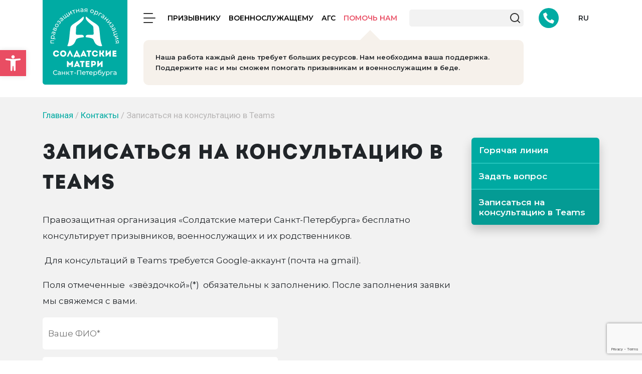

--- FILE ---
content_type: text/html; charset=UTF-8
request_url: https://soldiersmothers.ru/contacts/request
body_size: 35061
content:

<!doctype html>

<!--[if lt IE 7]><html lang="ru-RU" class="no-js lt-ie9 lt-ie8 lt-ie7"><![endif]-->
<!--[if (IE 7)&!(IEMobile)]><html lang="ru-RU" class="no-js lt-ie9 lt-ie8"><![endif]-->
<!--[if (IE 8)&!(IEMobile)]><html lang="ru-RU" class="no-js lt-ie9"><![endif]-->
<!--[if gt IE 8]><!--> <html lang="ru-RU" class="no-js"><!--<![endif]-->

<head>
    <meta charset="utf-8">

        <meta http-equiv="X-UA-Compatible" content="IE=edge">

    <title>Записаться на консультацию в Teams - Солдатские матери</title>

        <meta name="HandheldFriendly" content="True">
    <meta name="MobileOptimized" content="320">
    <meta name="viewport" content="width=device-width, initial-scale=1"/>

        <meta http-equiv="cache-control" content="max-age=0" />
    <meta http-equiv="cache-control" content="no-cache" />
    <meta http-equiv="expires" content="0" />
    <meta http-equiv="expires" content="Tue, 01 Jan 1980 1:00:00 GMT" />
    <meta http-equiv="pragma" content="no-cache" />

    <meta name="google-site-verification" content="" />
    <meta name="yandex-verification" content="" />

    <!-- favicon -->
    <link rel="apple-touch-icon" sizes="180x180" href="https://soldiersmothers.ru/wp-content/themes/smothers/images/favicon/favicon/apple-touch-icon.png">
    <link rel="icon" type="image/png" sizes="32x32" href="https://soldiersmothers.ru/wp-content/themes/smothers/images/favicon/favicon-32x32.png">
    <link rel="icon" type="image/png" sizes="16x16" href="https://soldiersmothers.ru/wp-content/themes/smothers/images/favicon/favicon-16x16.png">
    <link rel="manifest" href="https://soldiersmothers.ru/wp-content/themes/smothers/images/favicon/site.webmanifest">
    <link rel="mask-icon" href="https://soldiersmothers.ru/wp-content/themes/smothers/images/favicon/safari-pinned-tab.svg" color="#5bbad5">
    <meta name="msapplication-TileColor" content="#00aba9">
    <meta name="theme-color" content="#ffffff">

        <meta name='robots' content='index, follow, max-image-preview:large, max-snippet:-1, max-video-preview:-1' />

	<!-- This site is optimized with the Yoast SEO plugin v26.7 - https://yoast.com/wordpress/plugins/seo/ -->
	<meta name="description" content="Правозащитная организация «Солдатские матери Санкт-Петербурга» бесплатно консультирует призывников, военнослужащих и их родственников.  Для консультаций в" />
	<link rel="canonical" href="https://soldiersmothers.ru/contacts/request" />
	<meta property="og:locale" content="ru_RU" />
	<meta property="og:type" content="article" />
	<meta property="og:title" content="Записаться на консультацию в Teams - Солдатские матери" />
	<meta property="og:description" content="Правозащитная организация «Солдатские матери Санкт-Петербурга» бесплатно консультирует призывников, военнослужащих и их родственников.  Для консультаций в" />
	<meta property="og:url" content="https://soldiersmothers.ru/contacts/request" />
	<meta property="og:site_name" content="Солдатские матери" />
	<meta property="article:modified_time" content="2025-05-15T12:21:47+00:00" />
	<meta name="twitter:card" content="summary_large_image" />
	<script type="application/ld+json" class="yoast-schema-graph">{"@context":"https://schema.org","@graph":[{"@type":"WebPage","@id":"https://soldiersmothers.ru/contacts/request","url":"https://soldiersmothers.ru/contacts/request","name":"Записаться на консультацию в Teams - Солдатские матери","isPartOf":{"@id":"https://soldiersmothers.ru/#website"},"datePublished":"2017-07-29T16:52:39+00:00","dateModified":"2025-05-15T12:21:47+00:00","description":"Правозащитная организация «Солдатские матери Санкт-Петербурга» бесплатно консультирует призывников, военнослужащих и их родственников.  Для консультаций в","breadcrumb":{"@id":"https://soldiersmothers.ru/contacts/request#breadcrumb"},"inLanguage":"ru-RU","potentialAction":[{"@type":"ReadAction","target":["https://soldiersmothers.ru/contacts/request"]}]},{"@type":"BreadcrumbList","@id":"https://soldiersmothers.ru/contacts/request#breadcrumb","itemListElement":[{"@type":"ListItem","position":1,"name":"Главная","item":"https://soldiersmothers.ru/"},{"@type":"ListItem","position":2,"name":"Контакты","item":"https://soldiersmothers.ru/contacts"},{"@type":"ListItem","position":3,"name":"Записаться на консультацию в Teams"}]},{"@type":"WebSite","@id":"https://soldiersmothers.ru/#website","url":"https://soldiersmothers.ru/","name":"Солдатские матери","description":"Санкт-Петербурга","potentialAction":[{"@type":"SearchAction","target":{"@type":"EntryPoint","urlTemplate":"https://soldiersmothers.ru/?s={search_term_string}"},"query-input":{"@type":"PropertyValueSpecification","valueRequired":true,"valueName":"search_term_string"}}],"inLanguage":"ru-RU"}]}</script>
	<!-- / Yoast SEO plugin. -->


<link rel='dns-prefetch' href='//ajax.googleapis.com' />
<link rel='dns-prefetch' href='//widget.cloudpayments.ru' />
<link rel='dns-prefetch' href='//widgets.mixplat.ru' />
<link rel='dns-prefetch' href='//cdnjs.cloudflare.com' />
<link rel='dns-prefetch' href='//maxcdn.bootstrapcdn.com' />
<link rel='dns-prefetch' href='//code.iconify.design' />
<link rel='dns-prefetch' href='//stackpath.bootstrapcdn.com' />
<link rel='dns-prefetch' href='//fonts.googleapis.com' />
<link rel="alternate" title="oEmbed (JSON)" type="application/json+oembed" href="https://soldiersmothers.ru/wp-json/oembed/1.0/embed?url=https%3A%2F%2Fsoldiersmothers.ru%2Fcontacts%2Frequest" />
<link rel="alternate" title="oEmbed (XML)" type="text/xml+oembed" href="https://soldiersmothers.ru/wp-json/oembed/1.0/embed?url=https%3A%2F%2Fsoldiersmothers.ru%2Fcontacts%2Frequest&#038;format=xml" />
<style id='wp-img-auto-sizes-contain-inline-css' type='text/css'>
img:is([sizes=auto i],[sizes^="auto," i]){contain-intrinsic-size:3000px 1500px}
/*# sourceURL=wp-img-auto-sizes-contain-inline-css */
</style>
<link rel='stylesheet' id='ai1ec_style-css' href='//soldiersmothers.ru/wp-content/plugins/all-in-one-event-calendar/public/themes-ai1ec/vortex/css/ai1ec_parsed_css.css?ver=3.0.0' type='text/css' media='all' />
<style id='wp-emoji-styles-inline-css' type='text/css'>

	img.wp-smiley, img.emoji {
		display: inline !important;
		border: none !important;
		box-shadow: none !important;
		height: 1em !important;
		width: 1em !important;
		margin: 0 0.07em !important;
		vertical-align: -0.1em !important;
		background: none !important;
		padding: 0 !important;
	}
/*# sourceURL=wp-emoji-styles-inline-css */
</style>
<link rel='stylesheet' id='wp-block-library-css' href='https://soldiersmothers.ru/wp-includes/css/dist/block-library/style.min.css?ver=6.9' type='text/css' media='all' />
<style id='wp-block-paragraph-inline-css' type='text/css'>
.is-small-text{font-size:.875em}.is-regular-text{font-size:1em}.is-large-text{font-size:2.25em}.is-larger-text{font-size:3em}.has-drop-cap:not(:focus):first-letter{float:left;font-size:8.4em;font-style:normal;font-weight:100;line-height:.68;margin:.05em .1em 0 0;text-transform:uppercase}body.rtl .has-drop-cap:not(:focus):first-letter{float:none;margin-left:.1em}p.has-drop-cap.has-background{overflow:hidden}:root :where(p.has-background){padding:1.25em 2.375em}:where(p.has-text-color:not(.has-link-color)) a{color:inherit}p.has-text-align-left[style*="writing-mode:vertical-lr"],p.has-text-align-right[style*="writing-mode:vertical-rl"]{rotate:180deg}
/*# sourceURL=https://soldiersmothers.ru/wp-includes/blocks/paragraph/style.min.css */
</style>
<style id='global-styles-inline-css' type='text/css'>
:root{--wp--preset--aspect-ratio--square: 1;--wp--preset--aspect-ratio--4-3: 4/3;--wp--preset--aspect-ratio--3-4: 3/4;--wp--preset--aspect-ratio--3-2: 3/2;--wp--preset--aspect-ratio--2-3: 2/3;--wp--preset--aspect-ratio--16-9: 16/9;--wp--preset--aspect-ratio--9-16: 9/16;--wp--preset--color--black: #000000;--wp--preset--color--cyan-bluish-gray: #abb8c3;--wp--preset--color--white: #ffffff;--wp--preset--color--pale-pink: #f78da7;--wp--preset--color--vivid-red: #cf2e2e;--wp--preset--color--luminous-vivid-orange: #ff6900;--wp--preset--color--luminous-vivid-amber: #fcb900;--wp--preset--color--light-green-cyan: #7bdcb5;--wp--preset--color--vivid-green-cyan: #00d084;--wp--preset--color--pale-cyan-blue: #8ed1fc;--wp--preset--color--vivid-cyan-blue: #0693e3;--wp--preset--color--vivid-purple: #9b51e0;--wp--preset--gradient--vivid-cyan-blue-to-vivid-purple: linear-gradient(135deg,rgb(6,147,227) 0%,rgb(155,81,224) 100%);--wp--preset--gradient--light-green-cyan-to-vivid-green-cyan: linear-gradient(135deg,rgb(122,220,180) 0%,rgb(0,208,130) 100%);--wp--preset--gradient--luminous-vivid-amber-to-luminous-vivid-orange: linear-gradient(135deg,rgb(252,185,0) 0%,rgb(255,105,0) 100%);--wp--preset--gradient--luminous-vivid-orange-to-vivid-red: linear-gradient(135deg,rgb(255,105,0) 0%,rgb(207,46,46) 100%);--wp--preset--gradient--very-light-gray-to-cyan-bluish-gray: linear-gradient(135deg,rgb(238,238,238) 0%,rgb(169,184,195) 100%);--wp--preset--gradient--cool-to-warm-spectrum: linear-gradient(135deg,rgb(74,234,220) 0%,rgb(151,120,209) 20%,rgb(207,42,186) 40%,rgb(238,44,130) 60%,rgb(251,105,98) 80%,rgb(254,248,76) 100%);--wp--preset--gradient--blush-light-purple: linear-gradient(135deg,rgb(255,206,236) 0%,rgb(152,150,240) 100%);--wp--preset--gradient--blush-bordeaux: linear-gradient(135deg,rgb(254,205,165) 0%,rgb(254,45,45) 50%,rgb(107,0,62) 100%);--wp--preset--gradient--luminous-dusk: linear-gradient(135deg,rgb(255,203,112) 0%,rgb(199,81,192) 50%,rgb(65,88,208) 100%);--wp--preset--gradient--pale-ocean: linear-gradient(135deg,rgb(255,245,203) 0%,rgb(182,227,212) 50%,rgb(51,167,181) 100%);--wp--preset--gradient--electric-grass: linear-gradient(135deg,rgb(202,248,128) 0%,rgb(113,206,126) 100%);--wp--preset--gradient--midnight: linear-gradient(135deg,rgb(2,3,129) 0%,rgb(40,116,252) 100%);--wp--preset--font-size--small: 13px;--wp--preset--font-size--medium: 20px;--wp--preset--font-size--large: 36px;--wp--preset--font-size--x-large: 42px;--wp--preset--spacing--20: 0.44rem;--wp--preset--spacing--30: 0.67rem;--wp--preset--spacing--40: 1rem;--wp--preset--spacing--50: 1.5rem;--wp--preset--spacing--60: 2.25rem;--wp--preset--spacing--70: 3.38rem;--wp--preset--spacing--80: 5.06rem;--wp--preset--shadow--natural: 6px 6px 9px rgba(0, 0, 0, 0.2);--wp--preset--shadow--deep: 12px 12px 50px rgba(0, 0, 0, 0.4);--wp--preset--shadow--sharp: 6px 6px 0px rgba(0, 0, 0, 0.2);--wp--preset--shadow--outlined: 6px 6px 0px -3px rgb(255, 255, 255), 6px 6px rgb(0, 0, 0);--wp--preset--shadow--crisp: 6px 6px 0px rgb(0, 0, 0);}:where(.is-layout-flex){gap: 0.5em;}:where(.is-layout-grid){gap: 0.5em;}body .is-layout-flex{display: flex;}.is-layout-flex{flex-wrap: wrap;align-items: center;}.is-layout-flex > :is(*, div){margin: 0;}body .is-layout-grid{display: grid;}.is-layout-grid > :is(*, div){margin: 0;}:where(.wp-block-columns.is-layout-flex){gap: 2em;}:where(.wp-block-columns.is-layout-grid){gap: 2em;}:where(.wp-block-post-template.is-layout-flex){gap: 1.25em;}:where(.wp-block-post-template.is-layout-grid){gap: 1.25em;}.has-black-color{color: var(--wp--preset--color--black) !important;}.has-cyan-bluish-gray-color{color: var(--wp--preset--color--cyan-bluish-gray) !important;}.has-white-color{color: var(--wp--preset--color--white) !important;}.has-pale-pink-color{color: var(--wp--preset--color--pale-pink) !important;}.has-vivid-red-color{color: var(--wp--preset--color--vivid-red) !important;}.has-luminous-vivid-orange-color{color: var(--wp--preset--color--luminous-vivid-orange) !important;}.has-luminous-vivid-amber-color{color: var(--wp--preset--color--luminous-vivid-amber) !important;}.has-light-green-cyan-color{color: var(--wp--preset--color--light-green-cyan) !important;}.has-vivid-green-cyan-color{color: var(--wp--preset--color--vivid-green-cyan) !important;}.has-pale-cyan-blue-color{color: var(--wp--preset--color--pale-cyan-blue) !important;}.has-vivid-cyan-blue-color{color: var(--wp--preset--color--vivid-cyan-blue) !important;}.has-vivid-purple-color{color: var(--wp--preset--color--vivid-purple) !important;}.has-black-background-color{background-color: var(--wp--preset--color--black) !important;}.has-cyan-bluish-gray-background-color{background-color: var(--wp--preset--color--cyan-bluish-gray) !important;}.has-white-background-color{background-color: var(--wp--preset--color--white) !important;}.has-pale-pink-background-color{background-color: var(--wp--preset--color--pale-pink) !important;}.has-vivid-red-background-color{background-color: var(--wp--preset--color--vivid-red) !important;}.has-luminous-vivid-orange-background-color{background-color: var(--wp--preset--color--luminous-vivid-orange) !important;}.has-luminous-vivid-amber-background-color{background-color: var(--wp--preset--color--luminous-vivid-amber) !important;}.has-light-green-cyan-background-color{background-color: var(--wp--preset--color--light-green-cyan) !important;}.has-vivid-green-cyan-background-color{background-color: var(--wp--preset--color--vivid-green-cyan) !important;}.has-pale-cyan-blue-background-color{background-color: var(--wp--preset--color--pale-cyan-blue) !important;}.has-vivid-cyan-blue-background-color{background-color: var(--wp--preset--color--vivid-cyan-blue) !important;}.has-vivid-purple-background-color{background-color: var(--wp--preset--color--vivid-purple) !important;}.has-black-border-color{border-color: var(--wp--preset--color--black) !important;}.has-cyan-bluish-gray-border-color{border-color: var(--wp--preset--color--cyan-bluish-gray) !important;}.has-white-border-color{border-color: var(--wp--preset--color--white) !important;}.has-pale-pink-border-color{border-color: var(--wp--preset--color--pale-pink) !important;}.has-vivid-red-border-color{border-color: var(--wp--preset--color--vivid-red) !important;}.has-luminous-vivid-orange-border-color{border-color: var(--wp--preset--color--luminous-vivid-orange) !important;}.has-luminous-vivid-amber-border-color{border-color: var(--wp--preset--color--luminous-vivid-amber) !important;}.has-light-green-cyan-border-color{border-color: var(--wp--preset--color--light-green-cyan) !important;}.has-vivid-green-cyan-border-color{border-color: var(--wp--preset--color--vivid-green-cyan) !important;}.has-pale-cyan-blue-border-color{border-color: var(--wp--preset--color--pale-cyan-blue) !important;}.has-vivid-cyan-blue-border-color{border-color: var(--wp--preset--color--vivid-cyan-blue) !important;}.has-vivid-purple-border-color{border-color: var(--wp--preset--color--vivid-purple) !important;}.has-vivid-cyan-blue-to-vivid-purple-gradient-background{background: var(--wp--preset--gradient--vivid-cyan-blue-to-vivid-purple) !important;}.has-light-green-cyan-to-vivid-green-cyan-gradient-background{background: var(--wp--preset--gradient--light-green-cyan-to-vivid-green-cyan) !important;}.has-luminous-vivid-amber-to-luminous-vivid-orange-gradient-background{background: var(--wp--preset--gradient--luminous-vivid-amber-to-luminous-vivid-orange) !important;}.has-luminous-vivid-orange-to-vivid-red-gradient-background{background: var(--wp--preset--gradient--luminous-vivid-orange-to-vivid-red) !important;}.has-very-light-gray-to-cyan-bluish-gray-gradient-background{background: var(--wp--preset--gradient--very-light-gray-to-cyan-bluish-gray) !important;}.has-cool-to-warm-spectrum-gradient-background{background: var(--wp--preset--gradient--cool-to-warm-spectrum) !important;}.has-blush-light-purple-gradient-background{background: var(--wp--preset--gradient--blush-light-purple) !important;}.has-blush-bordeaux-gradient-background{background: var(--wp--preset--gradient--blush-bordeaux) !important;}.has-luminous-dusk-gradient-background{background: var(--wp--preset--gradient--luminous-dusk) !important;}.has-pale-ocean-gradient-background{background: var(--wp--preset--gradient--pale-ocean) !important;}.has-electric-grass-gradient-background{background: var(--wp--preset--gradient--electric-grass) !important;}.has-midnight-gradient-background{background: var(--wp--preset--gradient--midnight) !important;}.has-small-font-size{font-size: var(--wp--preset--font-size--small) !important;}.has-medium-font-size{font-size: var(--wp--preset--font-size--medium) !important;}.has-large-font-size{font-size: var(--wp--preset--font-size--large) !important;}.has-x-large-font-size{font-size: var(--wp--preset--font-size--x-large) !important;}
/*# sourceURL=global-styles-inline-css */
</style>

<style id='classic-theme-styles-inline-css' type='text/css'>
/*! This file is auto-generated */
.wp-block-button__link{color:#fff;background-color:#32373c;border-radius:9999px;box-shadow:none;text-decoration:none;padding:calc(.667em + 2px) calc(1.333em + 2px);font-size:1.125em}.wp-block-file__button{background:#32373c;color:#fff;text-decoration:none}
/*# sourceURL=/wp-includes/css/classic-themes.min.css */
</style>
<link rel='stylesheet' id='awsm-ead-public-css' href='https://soldiersmothers.ru/wp-content/plugins/embed-any-document/css/embed-public.min.css?ver=2.7.12' type='text/css' media='all' />
<link rel='stylesheet' id='contact-form-7-css' href='https://soldiersmothers.ru/wp-content/plugins/contact-form-7/includes/css/styles.css?ver=6.1.4' type='text/css' media='all' />
<link rel='stylesheet' id='document-gallery-css' href='https://soldiersmothers.ru/wp-content/plugins/document-gallery/src/assets/css/style.min.css?ver=5.1.0' type='text/css' media='all' />
<link rel='stylesheet' id='email-subscribers-css' href='https://soldiersmothers.ru/wp-content/plugins/email-subscribers/lite/public/css/email-subscribers-public.css?ver=5.9.14' type='text/css' media='all' />
<link rel='stylesheet' id='leyka-new-templates-styles-css' href='https://soldiersmothers.ru/wp-content/plugins/leyka/assets/css/public.css?ver=3.32' type='text/css' media='all' />
<style id='leyka-new-templates-styles-inline-css' type='text/css'>

:root {
	--leyka-ext-example-color-main: #F38D04;
	--leyka-ext-example-color-main-op10: #F38D041A;
	--leyka-ext-example-color-background: #FDD39B;
	--leyka-ext-example-color-caption: #FDD39B;
	--leyka-ext-example-color-text: #1B1A18;
}
        

:root {
	--leyka-ext-engagement-banner-color-main: #F38D04;
	--leyka-ext-engagement-banner-color-main-op10: #F38D041A;
	--leyka-ext-engagement-banner-color-background: #FDD39B;
	--leyka-ext-engagement-banner-color-caption: #FDD39B;
	--leyka-ext-engagement-banner-color-text: #1B1A18;
}
        

:root {
	--leyka-ext-support-packages-color-main: #F38D04;
	--leyka-ext-support-packages-color-main-op10: #F38D041A;
	--leyka-ext-support-packages-color-background: #ffffff;
	--leyka-ext-support-packages-color-caption: #ffffff;
	--leyka-ext-support-packages-color-text: #000000;
}
        
/*# sourceURL=leyka-new-templates-styles-inline-css */
</style>
<link rel='stylesheet' id='leyka-plugin-styles-css' href='https://soldiersmothers.ru/wp-content/plugins/leyka/css/public.css?ver=3.32' type='text/css' media='all' />
<link rel='stylesheet' id='wsl-widget-css' href='https://soldiersmothers.ru/wp-content/plugins/wordpress-social-login/assets/css/style.css?ver=6.9' type='text/css' media='all' />
<link rel='stylesheet' id='pojo-a11y-css' href='https://soldiersmothers.ru/wp-content/plugins/pojo-accessibility/modules/legacy/assets/css/style.min.css?ver=1.0.0' type='text/css' media='all' />
<link rel='stylesheet' id='style-css' href='https://soldiersmothers.ru/wp-content/themes/smothers/style.css?ver=1.0' type='text/css' media='all' />
<link rel='stylesheet' id='bootstrap-css-css' href='https://stackpath.bootstrapcdn.com/bootstrap/4.5.0/css/bootstrap.min.css?ver=1.0' type='text/css' media='all' />
<link rel='stylesheet' id='fonts-css' href='https://fonts.googleapis.com/css?family=Montserrat%3A400%2C600&#038;display=swap&#038;subset=cyrillic&#038;ver=1.0' type='text/css' media='all' />
<link rel='stylesheet' id='style-scss-css' href='https://soldiersmothers.ru/wp-content/themes/smothers/css/main.css?ver=1.0' type='text/css' media='all' />
<link rel='stylesheet' id='modal-css' href='https://soldiersmothers.ru/wp-content/themes/smothers/css/modal.css?ver=1.0' type='text/css' media='all' />
<link rel='stylesheet' id='wp-pagenavi-css' href='https://soldiersmothers.ru/wp-content/plugins/wp-pagenavi/pagenavi-css.css?ver=2.70' type='text/css' media='all' />
		<script type="text/javascript">
			ajaxurl = typeof(ajaxurl) !== 'string' ? 'https://soldiersmothers.ru/wp-admin/admin-ajax.php' : ajaxurl;
		</script>
		<script type="text/javascript" src="https://ajax.googleapis.com/ajax/libs/jquery/3.1.1/jquery.min.js" id="jquery-js"></script>
<script type="text/javascript" src="https://soldiersmothers.ru/wp-content/plugins/html5-responsive-faq/js/hrf-script.js?ver=6.9" id="html5-responsive-faq-js"></script>
<script type="text/javascript" async="async" src="https://widgets.mixplat.ru/lMonitor/0/monitor.js?ver=3.32.001" id="leyka-mixplat-wloader-js"></script>
<script type="text/javascript" src="https://soldiersmothers.ru/wp-content/plugins/wordpress-social-login/assets/js/widget.js?ver=6.9" id="wsl-widget-js"></script>
<script type="text/javascript" src="https://code.iconify.design/1/1.0.6/iconify.min.js?ver=6.9" id="iconify-js"></script>
<script type="text/javascript" id="my_loadmore-js-extra">
/* <![CDATA[ */
var sm_loadmore_params = {"ajaxurl":"https://soldiersmothers.ru/wp-admin/admin-ajax.php","posts":"{\"page\":0,\"pagename\":\"request\",\"error\":\"\",\"m\":\"\",\"p\":0,\"post_parent\":\"\",\"subpost\":\"\",\"subpost_id\":\"\",\"attachment\":\"\",\"attachment_id\":0,\"name\":\"request\",\"page_id\":0,\"second\":\"\",\"minute\":\"\",\"hour\":\"\",\"day\":0,\"monthnum\":0,\"year\":0,\"w\":0,\"category_name\":\"\",\"tag\":\"\",\"cat\":\"\",\"tag_id\":\"\",\"author\":\"\",\"author_name\":\"\",\"feed\":\"\",\"tb\":\"\",\"paged\":0,\"meta_key\":\"\",\"meta_value\":\"\",\"preview\":\"\",\"s\":\"\",\"sentence\":\"\",\"title\":\"\",\"fields\":\"all\",\"menu_order\":\"\",\"embed\":\"\",\"category__in\":[],\"category__not_in\":[],\"category__and\":[],\"post__in\":[],\"post__not_in\":[],\"post_name__in\":[],\"tag__in\":[],\"tag__not_in\":[],\"tag__and\":[],\"tag_slug__in\":[],\"tag_slug__and\":[],\"post_parent__in\":[],\"post_parent__not_in\":[],\"author__in\":[],\"author__not_in\":[],\"search_columns\":[],\"ignore_sticky_posts\":false,\"suppress_filters\":false,\"cache_results\":true,\"update_post_term_cache\":true,\"update_menu_item_cache\":false,\"lazy_load_term_meta\":true,\"update_post_meta_cache\":true,\"post_type\":\"\",\"posts_per_page\":12,\"nopaging\":false,\"comments_per_page\":\"50\",\"no_found_rows\":false,\"order\":\"DESC\"}","current_page":"1","max_page":"0"};
//# sourceURL=my_loadmore-js-extra
/* ]]> */
</script>
<script type="text/javascript" src="https://soldiersmothers.ru/wp-content/themes/smothers/js/myloadmore.js?ver=6.9" id="my_loadmore-js"></script>
<link rel="https://api.w.org/" href="https://soldiersmothers.ru/wp-json/" /><link rel="alternate" title="JSON" type="application/json" href="https://soldiersmothers.ru/wp-json/wp/v2/pages/5348" /><link rel="EditURI" type="application/rsd+xml" title="RSD" href="https://soldiersmothers.ru/xmlrpc.php?rsd" />
<meta name="generator" content="WordPress 6.9" />
<link rel='shortlink' href='https://soldiersmothers.ru/?p=5348' />

                <script>
                    document.documentElement.classList.add("leyka-js");
                </script>
                <style>
                    :root {
                        --color-main: 		#1db318;
                        --color-main-dark: 	#1aa316;
                        --color-main-light: #acebaa;
                    }
                </style>

                <style type="text/css">
#pojo-a11y-toolbar .pojo-a11y-toolbar-toggle a{ background-color: #e94d63;	color: #ffffff;}
#pojo-a11y-toolbar .pojo-a11y-toolbar-overlay, #pojo-a11y-toolbar .pojo-a11y-toolbar-overlay ul.pojo-a11y-toolbar-items.pojo-a11y-links{ border-color: #e94d63;}
body.pojo-a11y-focusable a:focus{ outline-style: solid !important;	outline-width: 1px !important;	outline-color: #e94d63 !important;}
#pojo-a11y-toolbar{ top: 100px !important;}
#pojo-a11y-toolbar .pojo-a11y-toolbar-overlay{ background-color: #00aaa2;}
#pojo-a11y-toolbar .pojo-a11y-toolbar-overlay ul.pojo-a11y-toolbar-items li.pojo-a11y-toolbar-item a, #pojo-a11y-toolbar .pojo-a11y-toolbar-overlay p.pojo-a11y-toolbar-title{ color: #ffffff;}
#pojo-a11y-toolbar .pojo-a11y-toolbar-overlay ul.pojo-a11y-toolbar-items li.pojo-a11y-toolbar-item a.active{ background-color: #e94d63;	color: #ffffff;}
@media (max-width: 767px) { #pojo-a11y-toolbar { top: 50px !important; } }</style><style id="sccss">/* Enter Your Custom CSS Here */

.document-gallery .document-icon a {
	font-size: 16px;
  line-height: 16px;
}

.document-gallery .document-icon {
  margin-bottom: 10px;
}

.wpcf7 span.wpcf7-not-valid-tip {
  width: 300px;
  position: static;
}
hr { margin: 5px !important; }
@font-face {
	font-family: 'Conv_GillSansC_0';
	src: url('fonts/GillSansC_0.eot');
	src: url('fonts/GillSansC_0.svg') format('svg'), url('fonts/GillSansC_0.woff') format('woff'), url('fonts/GillSansC_0.ttf') format('truetype');
	font-weight: normal;
	font-style: normal;
}
.responsive-iframe-container iframe,   
.vresponsive-iframe-container object,  
.vresponsive-iframe-container embed {
    position: absolute;
    top: 0;
    left: 0;
    width: 100%;
    height: 100%;
}

#header .pad { padding-top: 0; padding-bottom: 0; }</style>
</head>

<body class="wp-singular page-template page-template-template-contactforms page-template-template-contactforms-php page page-id-5348 page-child parent-pageid-679 wp-theme-smothers" itemscope itemtype="http://schema.org/WebPage">

<div id="container">

<div class="JS-header">

    <header class="sm-header JS-header" role="banner" itemscope itemtype="http://schema.org/WPHeader">
        <div class="container-lg">


            


            


            
            <div class="row no-gutters">
                <div class="col-2 col-sm-2 pr-sm-3 pr-3" id="logo">
                    <a class="d-none d-sm-block logo" href="https://soldiersmothers.ru"><img class="img-fluid" src="https://soldiersmothers.ru/wp-content/themes/smothers/images/logo.svg" alt="Солдатские матери Санкт-Петербурга"></a>
                    <a class="d-sm-none d-block pt-3" href="https://soldiersmothers.ru"><img class="img-fluid" src="https://soldiersmothers.ru/wp-content/themes/smothers/images/logo-fly-dark.svg" alt="Солдатские матери Санкт-Петербурга"></a>
                </div>
                <div class="col-10 col-sm-10 pt-3 pl-md-3 pb-2">
                    <div class="row no-gutters align-items-center">
                        <div class="col-10 col-sm-7 col-lg-7">
                            <!-- <nav  role="navigation" class="desktop-only d-flex align-items-center" itemscope itemtype="http://schema.org/SiteNavigationElement">
                                <span class="mr-3 icon-menu JS-menu-btn"></span>
                                <span class="d-sm-none icon-search JS-search-btn"></span>
                                <div class="d-none d-sm-block menu-item text-uppercase d-lg-none JS-menu-btn" ><span class="">Меню</span></div>
                                <ul class="d-none d-sm-flex  nav top-nav main-menu align-items-center">
                                    <li class="menu-item text-uppercase " ><a href="">Призывнику</a></li>
                                    <li class="menu-item text-uppercase"><a href="">Военнослужащему</a></li>
                                    <li class="menu-item text-uppercase"><a href="">АГС</a></li>
                                </ul>
                                <div class="menu-item d-none d-sm-block text-uppercase"><a href="" class="sm-link-accent">Помочь нам</a></div>
                                <small class="help d-sm-none text-uppercase p-2 ml-3">Помочь нам</small>
                            </nav> -->
                            <nav  role="navigation" class="px-sm-0 desktop-only d-flex align-items-center" itemscope itemtype="http://schema.org/SiteNavigationElement">
                              <span class="mr-3 icon-menu JS-menu-btn"></span>
                              <span class="d-sm-none icon-search JS-search-btn mr-2"></span>
                                <span class="iconify icon-phone JS-tel-btn pr-sm-4 d-flex d-sm-none" data-inline="false" data-icon="feather:phone"></span>

                                <div class="d-none d-sm-block menu-item text-uppercase d-lg-none JS-menu-btn" ><span class="">Меню</span></div>
                              <ul class="d-none d-sm-flex  nav top-nav main-menu align-items-center">
                                
                                                                              <li class="menu-item text-uppercase " >
                                          <a href="https://soldiersmothers.ru/prizyvniku">Призывнику</a>
                                        </li>
                                                                              <li class="menu-item text-uppercase " >
                                          <a href="https://soldiersmothers.ru/voennosluzhashemu">Военнослужащему</a>
                                        </li>
                                                                              <li class="menu-item text-uppercase " >
                                          <a href="https://soldiersmothers.ru/alternativnaya-sluzhba">АГС</a>
                                        </li>
                                      
                                                              </ul>
                                <span class=" text-uppercase help-us">
                                    <a href="/donate">Помочь нам</a>
                                </span>
                            </nav>

                        </div>
                        <div class="search col-sm-2 col-lg-3"><form role="search" method="get" id="searchform" class="searchform" action="https://soldiersmothers.ru">
    <div>
        <!-- <label class="screen-reader-text" for="s">Найти:</label> -->
        <input type="text" value="" name="s" id="s">
        <input type="submit" id="searchsubmit" value="Найти">
    </div>
</form>
</div>
                        <div class="col-2 col-sm-2 col-lg-2 align-items-center d-flex">
                            <span class="icon-phone JS-tel-btn d-none d-sm-block"></span>
                            <div class="dropdown w-100">
                                <div class="lang w-100 text-center text-uppercase" id="dropdownMenuButton" data-toggle="dropdown" aria-haspopup="true" aria-expanded="false">
                                  RU
                                </div>
                                <div class="dropdown-menu dropdown-menu-right" aria-labelledby="dropdownMenuButton">
                                    <a class="px-2 dropdown-item" href="https://soldiersmothers.ru/">Ru</a>
                                    <a class="px-2 dropdown-item" href="https://soldiersmothers.ru/en">En</a>
                                </div>
                            </div>
                        </div>
                    </div>

                    <div class="d-none d-sm-block col-12 col-lg-10 mt-2 mt-lg-4 p-2 p-lg-4 info text-left sm-t-small--bold" id="alert">
                        Наша работа каждый день требует больших ресурсов. Нам необходима ваша поддержка. Поддержите нас и мы сможем помогать призывникам и военнослужащим в беде.
                    </div>
                </div>
            </div>
        </div>

    </header>
    


    <header class="sm-header-fly JS-header" role="banner" itemscope itemtype="http://schema.org/WPHeader">
        <div class="container-lg">


            


            


            
            <div class="row no-gutters align-items-center">
                <div class="JS-fly-logo col-2 col-sm-1 py-2 pr-3" id="logo">
                    <a href="https://soldiersmothers.ru"><img class="img-fluid" src="https://soldiersmothers.ru/wp-content/themes/smothers/images/logo-fly.svg" alt="Солдатские матери Санкт-Петербурга"></a>
                </div>
                <div class="col-10 col-sm-11 py-2">
                    <div class="row no-gutters  align-items-center">
                        <div class="JS-fly-nav col-10 col-sm-7 col-lg-7">
                            <nav  role="navigation" class="desktop-only d-flex align-items-center" itemscope itemtype="http://schema.org/SiteNavigationElement">
                                <span class="mr-3 icon-menu JS-menu-btn"></span>
                                <span class="d-sm-none icon-search JS-search-btn mr-2"></span>
                                <span class="iconify icon-menu text-white JS-tel-btn pr-sm-4 d-flex d-sm-none" data-inline="false" data-icon="feather:phone"></span>

                                <div class="d-none d-sm-block menu-item text-uppercase d-lg-none JS-menu-btn" ><span>Меню</span></div>
                                <ul class="d-none d-sm-flex  nav top-nav main-menu align-items-center">
                                  
                                                                                  <li class="menu-item text-uppercase " >
                                            <a href="https://soldiersmothers.ru/prizyvniku">Призывнику</a>
                                          </li>
                                                                                  <li class="menu-item text-uppercase " >
                                            <a href="https://soldiersmothers.ru/voennosluzhashemu">Военнослужащему</a>
                                          </li>
                                                                                  <li class="menu-item text-uppercase " >
                                            <a href="https://soldiersmothers.ru/alternativnaya-sluzhba">АГС</a>
                                          </li>
                                                                                <li class="menu-item text-uppercase ">
                                            <a href="/donate">Помочь нам</a>
                                        </li>
                                                                  </ul>
                                <div class=""> <a href="/donate" class="help text-uppercase ml-3">Помочь нам</a></div>

                            </nav>

                        </div>
                        <div class="search JS-search-fly col-sm-3" ><form role="search" method="get" id="searchform" class="searchform" action="https://soldiersmothers.ru">
    <div>
        <!-- <label class="screen-reader-text" for="s">Найти:</label> -->
        <input type="text" value="" name="s" id="s">
        <input type="submit" id="searchsubmit" value="Найти">
    </div>
</form>
</div>
                        <script>
                            $('.JS-search-fly').click(function (){
                                // $('.JS-fly-nav').hide()
                                $('.JS-toogle-search').show()
                                // $('.JS-fly-icons').hide()
                                // $('.JS-fly-logo').hide()
                                // $(this).removeClass('col-sm-3').addClass('col-10')
                            })
                        </script>
                        <div class="JS-fly-icons d-flex col-2 col-sm-2 col-lg-2 align-items-center">
                            <span class="icon-phone JS-tel-btn pr-sm-4 d-sm-flex d-none"></span>
                            <div class="dropdown">
                                <span class="lang text-uppercase" id="dropdownMenuButton" data-toggle="dropdown" aria-haspopup="true" aria-expanded="false">
                                RU
                                </span>
                                <div class="dropdown-menu dropdown-menu-right" aria-labelledby="dropdownMenuButton">
                                    <a class="px-2 dropdown-item" href="https://soldiersmothers.ru/">Ru</a>
                                    <a class="px-2 dropdown-item" href="https://soldiersmothers.ru/en">En</a>
                                </div>
                            </div>
                        </div>
                    </div>
                </div>
            </div>
        </div>

        

    </header>
</div>
    <div class="search-toggle p-3 JS-toogle-search">
        <div class="d-flex align-items-center">
            <div class="search col-10 col-sm-11"><form role="search" method="get" id="searchform" class="searchform" action="https://soldiersmothers.ru">
    <div>
        <!-- <label class="screen-reader-text" for="s">Найти:</label> -->
        <input type="text" value="" name="s" id="s">
        <input type="submit" id="searchsubmit" value="Найти">
    </div>
</form>
</div>
            <span class="icon-close col-sm-1 JS-close"></span>
        </div>

    </div>

    <div class="contacts-nav JS-contacts py-5">
        <div class="container">
            <div class="row">
                <div class="col-12 text-right">
                    <span class="icon-close JS-contacts-close"></span>
                </div>
                <div class="d-none d-sm-block col-sm-1 col-md-2 col-lg-3"></div>
                <div class="col-12 col-sm-5 col-md-4 col-lg-3 pb-3 pb-sm-0 py-sm-5 text-sm-left">
                    <div class="text-white h2 pb-2">Для обращений</div>
                    <div class="title text-white pb-2">Справочная для военнослужащих</div>
                    <a href="tel:+78127121717" class="d-block text-white h2 pb-2">+7 (906) 263-17-17  </a>
                    <div class="title text-white pb-2">"Горячая линия" для призывников</div>
                    <a href="tel:+781271235440" class="d-block text-white h2">+7 (911) 772-34-40</a>
                </div>
                <div class="col-12 col-sm-5 col-md-4 col-lg-3 py-sm-5 text-sm-left">
                    <div class="text-white h2 pb-2 ">Для посетителей</div>
                    <div class="title text-white pb-2">с 14:00 до 20:00 часов</div>
                    <a href="tel:+78127124199" class="d-block text-white h2 pb-2">+7 (812) 712-41-99</a>
                    <a href="tel:+78127125058" class="d-block text-white h2">+7 (812) 712-50-58</a>
                </div>
                <div class="d-none d-sm-block col-sm-1 col-md-2 col-lg-3"></div>
            </div>
        </div>
    </div>

    <div class="menu-nav JS-menu pb-5">
        <div class="col-12 text-right pt-3">
            <span class="icon-close JS-menu-close"></span>
        </div>
        <div class="container">
            <div class="row">

                <div class="col-12 col-sm-5 col-md-4 col-lg-4 py-3 py-sm-3 ">
                    <!-- <div class="item">Призывнику</div>
                    <div class="item">Военнослужащему</div>
                    <div class="item">Альтернативная служба</div>
                    <a class="item" href="">Помочь нам</a> -->
                    <ul id="menu-js-menu-1" class="menu-navigation nav flex-column"><li id="menu-item-10226" class="menu-item menu-item-type-post_type menu-item-object-page menu-item-has-children menu-item-10226"><a href="https://soldiersmothers.ru/prizyvniku">Призывнику</a><span class="arrow"></span>
<ul class="sub-menu">
	<li id="menu-item-10227" class="menu-item menu-item-type-post_type menu-item-object-page menu-item-10227"><a href="https://soldiersmothers.ru/prizyvniku/plan-dejstvij-2">Допризывнику</a><span class="arrow"></span></li>
	<li id="menu-item-10229" class="menu-item menu-item-type-post_type menu-item-object-page menu-item-10229"><a href="https://soldiersmothers.ru/prizyvniku/plan-dejstvij">План действий</a><span class="arrow"></span></li>
	<li id="menu-item-10230" class="menu-item menu-item-type-post_type menu-item-object-page menu-item-10230"><a href="https://soldiersmothers.ru/prizyvniku/aktualno">Актуально</a><span class="arrow"></span></li>
	<li id="menu-item-10231" class="menu-item menu-item-type-post_type menu-item-object-page menu-item-10231"><a href="https://soldiersmothers.ru/prizyvniku/zashhita-ot-nasilstvennogo-prizyva">Защита от насильственного призыва</a><span class="arrow"></span></li>
	<li id="menu-item-10232" class="menu-item menu-item-type-post_type menu-item-object-page menu-item-10232"><a href="https://soldiersmothers.ru/prizyvniku/sudebnaya-zashhita">Судебная защита</a><span class="arrow"></span></li>
	<li id="menu-item-10233" class="menu-item menu-item-type-post_type menu-item-object-page menu-item-10233"><a href="https://soldiersmothers.ru/prizyvniku/faq">FAQ</a><span class="arrow"></span></li>
	<li id="menu-item-10228" class="menu-item menu-item-type-post_type menu-item-object-page menu-item-10228"><a href="https://soldiersmothers.ru/prizyvniku/obraztsy-dokumentov">Образцы документов</a><span class="arrow"></span></li>
</ul>
</li>
<li id="menu-item-10217" class="menu-item menu-item-type-post_type menu-item-object-page menu-item-has-children menu-item-10217"><a href="https://soldiersmothers.ru/voennosluzhashemu">Военнослужащему</a><span class="arrow"></span>
<ul class="sub-menu">
	<li id="menu-item-10218" class="menu-item menu-item-type-post_type menu-item-object-page menu-item-10218"><a href="https://soldiersmothers.ru/voennosluzhashemu/faq">FAQ</a><span class="arrow"></span></li>
	<li id="menu-item-10219" class="menu-item menu-item-type-post_type menu-item-object-page menu-item-10219"><a href="https://soldiersmothers.ru/voennosluzhashemu/budushhemu-soldatu">Будущему солдату</a><span class="arrow"></span></li>
	<li id="menu-item-10220" class="menu-item menu-item-type-post_type menu-item-object-page menu-item-10220"><a href="https://soldiersmothers.ru/voennosluzhashemu/v-pomoshh-postradavshemu">В помощь пострадавшему</a><span class="arrow"></span></li>
	<li id="menu-item-10221" class="menu-item menu-item-type-post_type menu-item-object-page menu-item-10221"><a href="https://soldiersmothers.ru/voennosluzhashemu/pravo-na-zdorove">Право на здоровье</a><span class="arrow"></span></li>
	<li id="menu-item-10222" class="menu-item menu-item-type-post_type menu-item-object-page menu-item-10222"><a href="https://soldiersmothers.ru/voennosluzhashemu/sluzhba-po-kontraktu">Служба по контракту</a><span class="arrow"></span></li>
	<li id="menu-item-10223" class="menu-item menu-item-type-post_type menu-item-object-page menu-item-10223"><a href="https://soldiersmothers.ru/voennosluzhashemu/sotsialnye-voprosy">Социальные вопросы</a><span class="arrow"></span></li>
	<li id="menu-item-10224" class="menu-item menu-item-type-post_type menu-item-object-page menu-item-10224"><a href="https://soldiersmothers.ru/voennosluzhashemu/obraztsy-dokumentov">Образцы документов</a><span class="arrow"></span></li>
</ul>
</li>
<li id="menu-item-10211" class="menu-item menu-item-type-post_type menu-item-object-page menu-item-has-children menu-item-10211"><a href="https://soldiersmothers.ru/alternativnaya-sluzhba">Альтернативная служба</a><span class="arrow"></span>
<ul class="sub-menu">
	<li id="menu-item-10212" class="menu-item menu-item-type-post_type menu-item-object-page menu-item-10212"><a href="https://soldiersmothers.ru/alternativnaya-sluzhba/faq">FAQ</a><span class="arrow"></span></li>
	<li id="menu-item-10213" class="menu-item menu-item-type-post_type menu-item-object-page menu-item-10213"><a href="https://soldiersmothers.ru/alternativnaya-sluzhba/ags-plan">План действий</a><span class="arrow"></span></li>
	<li id="menu-item-10214" class="menu-item menu-item-type-post_type menu-item-object-page menu-item-10214"><a href="https://soldiersmothers.ru/alternativnaya-sluzhba/about">Что такое АГС?</a><span class="arrow"></span></li>
	<li id="menu-item-10215" class="menu-item menu-item-type-post_type menu-item-object-page menu-item-10215"><a href="https://soldiersmothers.ru/alternativnaya-sluzhba/zayavlenie-zamene-voennoj-sluzhby-po">Заявление о замене военной службы по призыву альтернативной гражданской службой (АГС)</a><span class="arrow"></span></li>
	<li id="menu-item-10216" class="menu-item menu-item-type-post_type menu-item-object-page menu-item-10216"><a href="https://soldiersmothers.ru/alternativnaya-sluzhba/obraztsy-dokumentov">Образцы документов</a><span class="arrow"></span></li>
</ul>
</li>
<li id="menu-item-10225" class="menu-item menu-item-type-post_type menu-item-object-page menu-item-10225"><a href="https://soldiersmothers.ru/donate">Помочь нам</a><span class="arrow"></span></li>
</ul>                </div>
                <div class="col-12 col-sm-4 col-md-4  col-lg-2 py-3 py-sm-3">
                    <!-- <a class="item" href="">Контакты</a>
                    <a class="item"  href="">Новости</a>
                    <a class="item" href="">О нас</a> -->
                    <ul id="menu-js-menu-2" class="menu-navigation nav flex-column"><li id="menu-item-10234" class="menu-item menu-item-type-post_type menu-item-object-page current-page-ancestor current-menu-ancestor current-menu-parent current-page-parent current_page_parent current_page_ancestor menu-item-has-children menu-item-10234"><a href="https://soldiersmothers.ru/contacts">Контакты</a><span class="arrow"></span>
<ul class="sub-menu">
	<li id="menu-item-10408" class="menu-item menu-item-type-post_type menu-item-object-page menu-item-10408"><a href="https://soldiersmothers.ru/contacts/question">Задать вопрос</a><span class="arrow"></span></li>
	<li id="menu-item-10409" class="menu-item menu-item-type-post_type menu-item-object-page current-menu-item page_item page-item-5348 current_page_item menu-item-10409"><a href="https://soldiersmothers.ru/contacts/request" aria-current="page">Записаться на консультацию в Teams</a><span class="arrow"></span></li>
	<li id="menu-item-10407" class="menu-item menu-item-type-post_type menu-item-object-page menu-item-10407"><a href="https://soldiersmothers.ru/contacts/hotline">Горячая линия</a><span class="arrow"></span></li>
</ul>
</li>
<li id="menu-item-10236" class="menu-item menu-item-type-taxonomy menu-item-object-category menu-item-10236"><a href="https://soldiersmothers.ru/category/news">Новости</a><span class="arrow"></span></li>
<li id="menu-item-10235" class="menu-item menu-item-type-post_type menu-item-object-page menu-item-has-children menu-item-10235"><a href="https://soldiersmothers.ru/about">О нас</a><span class="arrow"></span>
<ul class="sub-menu">
	<li id="menu-item-10412" class="menu-item menu-item-type-post_type menu-item-object-page menu-item-10412"><a href="https://soldiersmothers.ru/about/pr">Пресс-центр</a><span class="arrow"></span></li>
	<li id="menu-item-10411" class="menu-item menu-item-type-post_type menu-item-object-page menu-item-10411"><a href="https://soldiersmothers.ru/about/istoriya-organizatsii">История организации</a><span class="arrow"></span></li>
	<li id="menu-item-10413" class="menu-item menu-item-type-post_type menu-item-object-page menu-item-10413"><a href="https://soldiersmothers.ru/about/ustav">Устав</a><span class="arrow"></span></li>
	<li id="menu-item-10414" class="menu-item menu-item-type-post_type menu-item-object-page menu-item-10414"><a href="https://soldiersmothers.ru/about/blagodarnosti">Благодарности</a><span class="arrow"></span></li>
</ul>
</li>
</ul>                </div>
                <div class="col-12 col-sm-3 col-md-4 col-lg-6 py-3 py-sm-3 ">
                    <!-- <a class="item" href="">Календарь</a>
                    <a class="item" href="">Читать</a>
                    <a class="item" href="">Медиа</a> -->
                    <ul id="menu-js-menu-3" class="menu-navigation nav flex-column"><li id="menu-item-10252" class="menu-item menu-item-type-post_type menu-item-object-page menu-item-has-children menu-item-10252"><a href="https://soldiersmothers.ru/media">Медиа</a><span class="arrow"></span>
<ul class="sub-menu">
	<li id="menu-item-10416" class="menu-item menu-item-type-post_type menu-item-object-page menu-item-10416"><a href="https://soldiersmothers.ru/media/prilozheniya">Приложения</a><span class="arrow"></span></li>
	<li id="menu-item-10417" class="menu-item menu-item-type-post_type menu-item-object-page menu-item-10417"><a href="https://soldiersmothers.ru/media/video-seminary">Видео-семинары</a><span class="arrow"></span></li>
</ul>
</li>
<li id="menu-item-10421" class="menu-item menu-item-type-post_type menu-item-object-page menu-item-10421"><a href="https://soldiersmothers.ru/calendar">Календарь</a><span class="arrow"></span></li>
<li id="menu-item-10238" class="menu-item menu-item-type-post_type menu-item-object-page menu-item-10238"><a href="https://soldiersmothers.ru/knigi-i-publikatsii">Читать</a><span class="arrow"></span></li>
</ul>                </div>
            </div>
<div class="row mt-4">
    <div class="col-12 pt-4 text-center text-md-left col-md-6  col-lg-4 py-3 py-sm-0">
        <div class="text-center justify-content-center justify-content-md-start w-100 d-inline-flex pb-3">
            <a href="https://vk.com/club23423049" class=" sm-i-vk pl-2"><svg width="40" height="40" viewBox="0 0 40 40" fill="none" xmlns="http://www.w3.org/2000/svg">
    <circle cx="20" cy="20" r="20" fill="white"/>
    <path class="icon" fill-rule="evenodd" clip-rule="evenodd" d="M28.655 21.6372C29.4508 22.4135 30.2923 23.1445 31.0066 24.0028C31.3222 24.3821 31.6207 24.7733 31.8482 25.2128C32.1712 25.8424 31.8785 26.5322 31.316 26.5703L27.8208 26.5687C26.9186 26.6429 26.1997 26.2791 25.5934 25.6619C25.1112 25.1705 24.6606 24.6445 24.1951 24.1364C24.0057 23.9271 23.8054 23.7315 23.5674 23.5754C23.0899 23.266 22.6757 23.36 22.4028 23.8573C22.1253 24.3639 22.06 24.9263 22.0344 25.4904C21.9964 26.3138 21.748 26.5292 20.9215 26.5688C19.1533 26.6507 17.4764 26.3821 15.919 25.4919C14.5436 24.7066 13.4792 23.5964 12.5526 22.341C10.7467 19.8935 9.36361 17.2065 8.12179 14.4421C7.8411 13.8191 8.04613 13.4853 8.73123 13.4732C9.87333 13.4507 11.015 13.4534 12.1555 13.4717C12.6194 13.4795 12.9272 13.7446 13.1046 14.1829C13.7219 15.6995 14.4768 17.1428 15.4245 18.482C15.678 18.8384 15.9357 19.1932 16.301 19.4448C16.7058 19.7239 17.0153 19.6327 17.2062 19.1793C17.3277 18.8913 17.3809 18.585 17.4065 18.2771C17.4973 17.2232 17.5082 16.1681 17.3518 15.1173C17.2547 14.4604 16.8833 14.0357 16.2284 13.9115C15.8945 13.8478 15.9446 13.7252 16.1053 13.5338C16.3875 13.205 16.653 13 17.1791 13H21.1293C21.7523 13.1215 21.892 13.4021 21.9767 14.0283L21.9798 18.4184C21.9724 18.6609 22.1013 19.3795 22.5365 19.5387C22.885 19.6539 23.1172 19.3732 23.3264 19.152C24.2725 18.1481 24.9475 16.9611 25.5507 15.7328C25.8177 15.1928 26.0484 14.6319 26.2728 14.0705C26.4381 13.6552 26.6958 13.4506 27.1644 13.458L30.9675 13.4626C31.0797 13.4626 31.195 13.4626 31.3057 13.4808C31.9454 13.5915 32.1213 13.8675 31.9225 14.4936C31.6119 15.4746 31.0036 16.2936 30.4109 17.1139C29.7754 17.992 29.0992 18.8394 28.4684 19.7221C27.8923 20.5304 27.9377 20.9368 28.655 21.6372Z" fill="#333333"/>
</svg>
</a>
  <a href="https://twitter.com/soldiersmothers" class=" sm-i-tw pl-2">
  <svg width="40" height="40" viewBox="0 0 40 40" fill="none" xmlns="http://www.w3.org/2000/svg">
    <circle cx="20" cy="20" r="20" fill="white"/>
    <path class="icon" d="M31.1538 13.1309C30.33 13.4923 29.4522 13.7318 28.5369 13.8482C29.4785 13.286 30.1971 12.4026 30.5349 11.3378C29.6571 11.8612 28.6878 12.2309 27.6549 12.4372C26.8214 11.5497 25.6334 11 24.3374 11C21.8229 11 19.7986 13.0409 19.7986 15.5429C19.7986 15.9029 19.8291 16.2491 19.9038 16.5786C16.128 16.3945 12.7869 14.5848 10.5425 11.828C10.1506 12.5078 9.92077 13.286 9.92077 14.1237C9.92077 15.6966 10.7308 17.0909 11.9382 17.8982C11.2085 17.8843 10.4926 17.6725 9.88615 17.3388C9.88615 17.3526 9.88615 17.3706 9.88615 17.3886C9.88615 19.5957 11.4605 21.4289 13.5249 21.8512C13.1552 21.9523 12.7523 22.0008 12.3342 22.0008C12.0434 22.0008 11.7498 21.9842 11.4743 21.9232C12.0628 23.7218 13.7326 25.0442 15.7182 25.0871C14.1729 26.2958 12.2109 27.0242 10.0869 27.0242C9.71446 27.0242 9.35723 27.0075 9 26.9618C11.0118 28.2592 13.3962 29 15.9674 29C24.3249 29 28.8942 22.0769 28.8942 16.076C28.8942 15.8752 28.8872 15.6814 28.8775 15.4889C29.7789 14.8492 30.5363 14.0503 31.1538 13.1309Z" fill="#333333"/>
</svg>
</a>
  <a href="http://www.youtube.com/user/soldiersmothers1" class=" sm-i-ytb pl-2">
  <svg width="40" height="40" viewBox="0 0 40 40" fill="none" xmlns="http://www.w3.org/2000/svg">
    <circle cx="20" cy="20" r="20" fill="white"/>
    <path class="icon" d="M31.5055 14.6294C31.229 13.6012 30.4183 12.7907 29.3903 12.5139C27.5122 12 19.9997 12 19.9997 12C19.9997 12 12.4876 12 10.6095 12.4944C9.60122 12.7709 8.7708 13.6014 8.49424 14.6294C8 16.5073 8 20.4019 8 20.4019C8 20.4019 8 24.3161 8.49424 26.1744C8.7711 27.2024 9.58145 28.0129 10.6096 28.2898C12.5073 28.8038 20 28.8038 20 28.8038C20 28.8038 27.5122 28.8038 29.3903 28.3094C30.4185 28.0327 31.229 27.2222 31.5058 26.1942C31.9999 24.3161 31.9999 20.4217 31.9999 20.4217C31.9999 20.4217 32.0197 16.5073 31.5055 14.6294ZM17.6079 23.9999V16.804L23.8549 20.4019L17.6079 23.9999Z" fill="#333333"/>
</svg>

</a>        </div>
        <a class="d-inline block-contacts tg-chanel mt-3" href="https://t.me/solmspb" target="_blank">
        </a>
    </div>
    <div class="phone py-4 py-md-0 col-12 text-center text-md-left col-md-6 col-lg-8">
        <div><div class="d-sm-inline-flex"><span class=" text-white h3"><a href="https://t.me/smline_bot" class="text-white">Телеграм-бот</a></span><span class="item pl-3">для военнослужащих</span></div></div>
        <div><div class="d-sm-inline-flex"><span class=" text-white h3"><a href="https://t.me/FirstLineHelpBot" class="text-white">Телеграм-бот</a></span><span class="item pl-3">для призывников</span></div></div>
        <div><div class="d-sm-inline-flex"><span class="text-white h3">+7 (911) 772-34-40</span><span class="item pl-3">для призывников</span></div></div>
    </div>
</div>

        </div>
    </div>
    <div class="overlay JS-overlay"></div>
    <div class="pb-4 bg-gray">

<div id="content" class="sm-article mt-3">

    <div id="inner-content" class="container-lg">

        <main id="main" class="cf row" role="main" itemscope itemprop="mainContentOfPage" itemtype="http://schema.org/Blog">

            <div id="main-inner" class="group col-12">

                <div class="sm-breadcrumbs  pb-3 pt-4 d-flex ">
                    <div id="breadcrumbs"><span><span><a href="https://soldiersmothers.ru/">Главная</a></span> / <span><a href="https://soldiersmothers.ru/contacts">Контакты</a></span> / <span class="breadcrumb_last" aria-current="page">Записаться на консультацию в Teams</span></span></div>                </div>
                
                    <article id="post-5348" class="cf post-5348 page type-page status-publish hentry" role="article" itemscope itemtype="http://schema.org/BlogPosting">

                      <div class="sm-navigation-right d-none d-sm-block d-lg-none">
                          <div class="icon"></div>
                          <div class="text">Подразделы</div>
                          <nav class="nav flex-column col-12c">
                              <!-- Внутреннее меню  -->
                              <li class="page_item page-item-5351"><a href="https://soldiersmothers.ru/contacts/hotline">Горячая линия</a></li>
<li class="page_item page-item-5319"><a href="https://soldiersmothers.ru/contacts/question">Задать вопрос</a></li>
<li class="page_item page-item-5348 current_page_item"><a href="https://soldiersmothers.ru/contacts/request" aria-current="page">Записаться на консультацию в Teams</a></li>
                          </nav>
                      </div>

                      <div class="sm-navigation-bottom d-block d-sm-none">
                          <div class="d-flex justify-content-center align-items-center">
                              <span class="text">Подразделы</span>
                              <span class="icon"></span>
                          </div>

                      </div>
                      <nav class="sm-nav-bottom">
                          <div class="toggler"></div>
                          <li class="page_item page-item-5351"><a href="https://soldiersmothers.ru/contacts/hotline">Горячая линия</a></li>
<li class="page_item page-item-5319"><a href="https://soldiersmothers.ru/contacts/question">Задать вопрос</a></li>
<li class="page_item page-item-5348 current_page_item"><a href="https://soldiersmothers.ru/contacts/request" aria-current="page">Записаться на консультацию в Teams</a></li>
                      </nav>
                        <section class="row py-3 entry-content cf" itemprop="articleBody">

                            <div class="col-lg-9">

                                <header class="article-header text-uppercase">
                                    <h1 class="h1 heading" itemprop="headline">Записаться на консультацию в Teams</h1>
                                </header> 
                                <div class="picture w-50 float-lg-left text-center pr-lg-4">
                                                                    </div>
                                
<p>Правозащитная организация «Солдатские матери Санкт-Петербурга» бесплатно консультирует призывников, военнослужащих и их родственников.</p>



<p> Для консультаций в Teams требуется Google-аккаунт (почта на gmail).</p>



<p>Поля отмеченные  &#171;звёздочкой&#187;(*)  обязательны к заполнению. После заполнения заявки мы свяжемся с вами. </p>



<div class="wpcf7 no-js" id="wpcf7-f5347-p5348-o1" lang="ru-RU" dir="ltr" data-wpcf7-id="5347">
<div class="screen-reader-response"><p role="status" aria-live="polite" aria-atomic="true"></p> <ul></ul></div>
<form action="/contacts/request#wpcf7-f5347-p5348-o1" method="post" class="wpcf7-form init wpcf7-acceptance-as-validation" aria-label="Контактная форма" enctype="multipart/form-data" novalidate="novalidate" data-status="init">
<fieldset class="hidden-fields-container"><input type="hidden" name="_wpcf7" value="5347" /><input type="hidden" name="_wpcf7_version" value="6.1.4" /><input type="hidden" name="_wpcf7_locale" value="ru_RU" /><input type="hidden" name="_wpcf7_unit_tag" value="wpcf7-f5347-p5348-o1" /><input type="hidden" name="_wpcf7_container_post" value="5348" /><input type="hidden" name="_wpcf7_posted_data_hash" value="" /><input type="hidden" name="_wpcf7dtx_version" value="5.0.4" /><input type="hidden" name="_wpcf7_recaptcha_response" value="" />
</fieldset>

<div class="row">
	<div class="col-12 col-md-7 order-2  order-md-1">
		<p><span class="wpcf7-form-control-wrap" data-name="your-name"><input size="40" maxlength="400" class="wpcf7-form-control wpcf7-text wpcf7-validates-as-required" aria-required="true" aria-invalid="false" placeholder="Ваше ФИО*" value="" type="text" name="your-name" /></span><br />
<span class="wpcf7-form-control-wrap" data-name="your-cnnct"><input size="40" maxlength="400" class="wpcf7-form-control wpcf7-email wpcf7-validates-as-required wpcf7-text wpcf7-validates-as-email" aria-required="true" aria-invalid="false" placeholder="Ваш e-mail*" value="" type="email" name="your-cnnct" /></span><br />
<span class="wpcf7-form-control-wrap" data-name="tel-845"><input size="40" maxlength="400" class="wpcf7-form-control wpcf7-text wpcf7-validates-as-required" aria-required="true" aria-invalid="false" placeholder="Ваш телефон*" value="" type="text" name="tel-845" /></span><br />
<span class="wpcf7-form-control-wrap" data-name="radio-701"><input size="40" maxlength="400" class="wpcf7-form-control wpcf7-text wpcf7-validates-as-required" aria-required="true" aria-invalid="false" placeholder="Ваш город, регион*" value="" type="text" name="radio-701" /></span>
		</p>
		<div id="city" style="display:none;">
			<p><span class="wpcf7-form-control-wrap" data-name="region"><input size="40" maxlength="400" class="wpcf7-form-control wpcf7-text" aria-invalid="false" placeholder="Ваш город, область" value="" type="text" name="region" /></span>
			</p>
		</div>
		<p>Нужна консультация по вопросу<br />
<span class="wpcf7-form-control-wrap" data-name="your-recipient"><select class="wpcf7-form-control wpcf7-select wpcf7-validates-as-required" id="cf-mailto" aria-required="true" aria-invalid="false" name="your-recipient"><option value="Призыв">Призыв</option><option value="Альтернативная служба">Альтернативная служба</option></select></span>
		</p>
		<div id="prizyv">
			<div id="skype">
				<p><span class="wpcf7-form-control-wrap" data-name="your-skype"><input size="40" maxlength="400" class="wpcf7-form-control wpcf7-text wpcf7-validates-as-required" aria-required="true" aria-invalid="false" placeholder="Ваше имя пользователя Teams (логин), ваше имя*" value="" type="text" name="your-skype" /></span>
				</p>
			</div>
			<p>Дата рождения*
			</p>
			<p><span class="wpcf7-form-control-wrap" data-name="date-birth"><input class="wpcf7-form-control wpcf7-date wpcf7-validates-as-required wpcf7-validates-as-date" aria-required="true" aria-invalid="false" value="" type="date" name="date-birth" /></span>
			</p>
			<p>Какая категория годности указана в вашем приписном свидетельстве
			</p>
			<p><span class="wpcf7-form-control-wrap" data-name="menu-cat"><select class="wpcf7-form-control wpcf7-select" aria-invalid="false" name="menu-cat"><option value="А – годен к военной службе">А – годен к военной службе</option><option value="Б – годен к военной службе с незначительными ограничениями">Б – годен к военной службе с незначительными ограничениями</option><option value="В – ограниченно годен к военной службе">В – ограниченно годен к военной службе</option><option value="Г – временно не годен к военной службе">Г – временно не годен к военной службе</option><option value="Д – не годен к военной службе">Д – не годен к военной службе</option><option value="Иное (укажите, что именно в тексте сообщения)">Иное (укажите, что именно в тексте сообщения)</option><option value="У меня нет приписного свидетельства">У меня нет приписного свидетельства</option></select></span>
			</p>
			<p> Приложите скан или фото приписного свидетельства* (1.2.4стр)
			</p>
			<p><span class="wpcf7-form-control-wrap" data-name="file-svid"><input size="40" class="wpcf7-form-control wpcf7-file" accept="audio/*,video/*,image/*" aria-invalid="false" type="file" name="file-svid" /></span>
			</p>
			<p>Если у вас нет приписного, то укажите причину
			</p>
			<p><span class="wpcf7-form-control-wrap" data-name="menu-svid"><select class="wpcf7-form-control wpcf7-select" aria-invalid="false" name="menu-svid"><option value="Допризывник и нет воинского учета">Допризывник и нет воинского учета</option><option value="Не выдали приписное">Не выдали приписное</option><option value="Утеряно/ изъято">Утеряно/ изъято</option></select></span>
			</p>
			<p> Имеющиеся у вас заболевания
			</p>
			<p><span class="wpcf7-form-control-wrap" data-name="textarea-health"><textarea cols="40" rows="10" maxlength="2000" class="wpcf7-form-control wpcf7-textarea" aria-invalid="false" placeholder="Перечислите все заболевания или проблемы с состоянием здоровья, которые, на ваш взгляд, могли бы стать основанием для освобождения от службы." name="textarea-health"></textarea></span>
			</p>
			<p>Когда последний раз вы проходили медицинское освидетельствование? Чем оно закончилось?
			</p>
			<p><span class="wpcf7-form-control-wrap" data-name="med"><input size="40" maxlength="400" class="wpcf7-form-control wpcf7-text" aria-invalid="false" placeholder="Вам определили категорию годности, какую, или направили на обследование" value="" type="text" name="med" /></span>
			</p>
			<p>Подавали ли вы заявление о замене военной службы на альтернативную гражданскую службу (АГС)?
			</p>
			<p><span class="wpcf7-form-control-wrap" data-name="menu-ags"><select class="wpcf7-form-control wpcf7-select" aria-invalid="false" name="menu-ags"><option value="Не подавал и не собираюсь">Не подавал и не собираюсь</option><option value="Не подавал, но собираюсь это сделать">Не подавал, но собираюсь это сделать</option><option value="Подал, жду призывную комиссию">Подал, жду призывную комиссию</option><option value="Подавал, получил заключение о замене">Подавал, получил заключение о замене</option><option value="Подавал, получил отказ в АГС">Подавал, получил отказ в АГС</option><option value="Другое">Другое</option></select></span><span class="wpcf7-form-control-wrap" data-name="text-ags-drugoe"><input size="40" maxlength="400" class="wpcf7-form-control wpcf7-text" aria-invalid="false" placeholder="Заполните, если выбрали &quot;Другое&quot;" value="" type="text" name="text-ags-drugoe" /></span>
			</p>
			<p>Пользовались ли вы отсрочкой по учебе?
			</p>
			<p><span class="wpcf7-form-control-wrap" data-name="menu-otsr"><select class="wpcf7-form-control wpcf7-select" aria-invalid="false" name="menu-otsr"><option value="Да, и сейчас пользуюсь (есть отметка в приписном свидетельстве)">Да, и сейчас пользуюсь (есть отметка в приписном свидетельстве)</option><option value="Да, пользовался, но уже закончил учебу (был отчислен)">Да, пользовался, но уже закончил учебу (был отчислен)</option><option value="Нет, не пользовался">Нет, не пользовался</option><option value="Другое">Другое</option></select></span><span class="wpcf7-form-control-wrap" data-name="text-otsr-drugoe"><input size="40" maxlength="400" class="wpcf7-form-control wpcf7-text" aria-invalid="false" placeholder="Заполните, если выбрали &quot;Другое&quot;" value="" type="text" name="text-otsr-drugoe" /></span>
			</p>
			<p>Есть ли у вас на руках повестка?
			</p>
			<p><span class="wpcf7-form-control-wrap" data-name="povestks"><input size="40" maxlength="400" class="wpcf7-form-control wpcf7-text" aria-invalid="false" placeholder="Если есть, укажите на какую дату и на какое мероприятие (указано в повестке) вас вызывают" value="" type="text" name="povestks" /></span>
			</p>
			<p>Приложите фото или скан повестки
			</p>
			<p><span class="wpcf7-form-control-wrap" data-name="file-povestka"><input size="40" class="wpcf7-form-control wpcf7-file" accept="audio/*,video/*,image/*" aria-invalid="false" type="file" name="file-povestka" /></span>
			</p>
			<p>Есть ли у вас группа поддержки? (люди, готовые помогать вам)
			</p>
			<p><span class="wpcf7-form-control-wrap" data-name="support"><input size="40" maxlength="400" class="wpcf7-form-control wpcf7-text" aria-invalid="false" placeholder="Сколько человек из числа Ваших родственников и друзей готовы быть вписаны в доверенность и помогать Вам во взаимодействии с &quot;военкоматом&quot;." value="" type="text" name="support" /></span>
			</p>
			<p>Чего Вы хотите добиться?
			</p>
			<p><span class="wpcf7-form-control-wrap" data-name="purpose"><input size="40" maxlength="400" class="wpcf7-form-control wpcf7-text" aria-invalid="false" placeholder="Сформулируйте Вашу цель во взаимодействии с &quot;военкоматом&quot;." value="" type="text" name="purpose" /></span>
			</p>
		</div>
		<p><span class="wpcf7-form-control-wrap" data-name="your-message"><textarea cols="40" rows="10" maxlength="2000" class="wpcf7-form-control wpcf7-textarea wpcf7-validates-as-required" aria-required="true" aria-invalid="false" placeholder="Ваш вопрос" name="your-message"></textarea></span><br />
Вы можете прикрепить документ <span class="wpcf7-form-control-wrap" data-name="file-622"><input size="40" class="wpcf7-form-control wpcf7-file" accept="audio/*,video/*,image/*" aria-invalid="false" type="file" name="file-622" /></span>
		</p>
		<p style="float: left;font-size:90%;"><span class="wpcf7-form-control-wrap" data-name="acceptance-111"><span class="wpcf7-form-control wpcf7-acceptance"><span class="wpcf7-list-item"><input type="checkbox" name="acceptance-111" value="1" aria-invalid="false" /></span></span></span> &nbsp&nbsp<a href="#modal" class="openModal">Я согласен(на) на обработку моих персональных данных</a>
		</p>
		<div id="modal" class="modal">
			<div>
				<div class="text">
					<p>Даю письменное согласие СПб РОПО «Солдатские матери Санкт-Петербурга» на обработку и передачу моих персональных данных третьим лицам по своему усмотрению.<br />
Под персональными данными понимается, в том числе и информация о состоянии здоровья благополучателя, медицинских показаниях и противопоказаниях и иную информацию, составляющую врачебную тайну и иные специальные категории персональных и биометрических данных.<br />
Под обработкой персональных данных понимаются действия (операции) СПБ РОПО «Солдатские матери Санкт-Петербурга» со всеми вышеназванными категориями персональных данных, а именно – сбор, систематизация, накопление, хранение, уточнение (обновление, изменение), использование, передачу (в том числе с правом трансграничной передачи, распространения в сети Интернет, печатных и телевизионных СМИ), обезличивание, блокирование, уничтожение.<br />
Данное письменное согласие может быть расторгнуто по заявлению одной из сторон с момента получения второй стороны заявления о расторжении. В случаи отсутствия заявления о расторжении, согласие действует на срок определённый в статье 208 ГК РФ.
					</p>
				</div>
				<p><a href="#" title="Закрыть">Закрыть</a>
				</p>
			</div>
		</div>
	</div>
</div>
<p><input class="wpcf7-form-control wpcf7-submit has-spinner" type="submit" value="Отправить" />
</p>

<p style="display: none !important;" class="akismet-fields-container" data-prefix="_wpcf7_ak_"><label>&#916;<textarea name="_wpcf7_ak_hp_textarea" cols="45" rows="8" maxlength="100"></textarea></label><input type="hidden" id="ak_js_1" name="_wpcf7_ak_js" value="214"/><script>document.getElementById( "ak_js_1" ).setAttribute( "value", ( new Date() ).getTime() );</script></p><div class="wpcf7-response-output" aria-hidden="true"></div>
</form>
</div>



                            </div>

                            <div class="col-lg-3">
                                <div class="sm-navigation d-none d-lg-block">
                                    <nav class="nav flex-column col-12c">
                                        <!-- Внутреннее меню  -->
                                        <li class="page_item page-item-5351"><a href="https://soldiersmothers.ru/contacts/hotline">Горячая линия</a></li>
<li class="page_item page-item-5319"><a href="https://soldiersmothers.ru/contacts/question">Задать вопрос</a></li>
<li class="page_item page-item-5348 current_page_item"><a href="https://soldiersmothers.ru/contacts/request" aria-current="page">Записаться на консультацию в Teams</a></li>
                                    </nav>
                                </div>
                            </div>

                        </section> 

                        <footer class="article-footer cf">
                            <div class="social-share"><div class="py-4 icon social social-share">
    <span class="share-btn transparent" data-title="" data-desc="">
      <a href="" class="share-icon mr-2" data-id="vk">
      <svg width="40" height="40" viewBox="0 0 40 40" fill="none" xmlns="http://www.w3.org/2000/svg">
    <circle  class="icon" cx="20" cy="20" r="20" fill="white"/>
    <path fill-rule="evenodd" clip-rule="evenodd" d="M28.655 21.6372C29.4508 22.4135 30.2923 23.1445 31.0066 24.0028C31.3222 24.3821 31.6207 24.7733 31.8482 25.2128C32.1712 25.8424 31.8785 26.5322 31.316 26.5703L27.8208 26.5687C26.9186 26.6429 26.1997 26.2791 25.5934 25.6619C25.1112 25.1705 24.6606 24.6445 24.1951 24.1364C24.0057 23.9271 23.8054 23.7315 23.5674 23.5754C23.0899 23.266 22.6757 23.36 22.4028 23.8573C22.1253 24.3639 22.06 24.9263 22.0344 25.4904C21.9964 26.3138 21.748 26.5292 20.9215 26.5688C19.1533 26.6507 17.4764 26.3821 15.919 25.4919C14.5436 24.7066 13.4792 23.5964 12.5526 22.341C10.7467 19.8935 9.36361 17.2065 8.12179 14.4421C7.8411 13.8191 8.04613 13.4853 8.73123 13.4732C9.87333 13.4507 11.015 13.4534 12.1555 13.4717C12.6194 13.4795 12.9272 13.7446 13.1046 14.1829C13.7219 15.6995 14.4768 17.1428 15.4245 18.482C15.678 18.8384 15.9357 19.1932 16.301 19.4448C16.7058 19.7239 17.0153 19.6327 17.2062 19.1793C17.3277 18.8913 17.3809 18.585 17.4065 18.2771C17.4973 17.2232 17.5082 16.1681 17.3518 15.1173C17.2547 14.4604 16.8833 14.0357 16.2284 13.9115C15.8945 13.8478 15.9446 13.7252 16.1053 13.5338C16.3875 13.205 16.653 13 17.1791 13H21.1293C21.7523 13.1215 21.892 13.4021 21.9767 14.0283L21.9798 18.4184C21.9724 18.6609 22.1013 19.3795 22.5365 19.5387C22.885 19.6539 23.1172 19.3732 23.3264 19.152C24.2725 18.1481 24.9475 16.9611 25.5507 15.7328C25.8177 15.1928 26.0484 14.6319 26.2728 14.0705C26.4381 13.6552 26.6958 13.4506 27.1644 13.458L30.9675 13.4626C31.0797 13.4626 31.195 13.4626 31.3057 13.4808C31.9454 13.5915 32.1213 13.8675 31.9225 14.4936C31.6119 15.4746 31.0036 16.2936 30.4109 17.1139C29.7754 17.992 29.0992 18.8394 28.4684 19.7221C27.8923 20.5304 27.9377 20.9368 28.655 21.6372Z" fill="#333333"/>
</svg>

</a>
      

      <a href=""  class="icon share-icon mr-2" data-id="tw">
      <svg width="40" height="40" viewBox="0 0 40 40" fill="none" xmlns="http://www.w3.org/2000/svg">
    <circle  class="icon" cx="20" cy="20" r="20" fill="white"/>
    <path  d="M31.1538 13.1309C30.33 13.4923 29.4522 13.7318 28.5369 13.8482C29.4785 13.286 30.1971 12.4026 30.5349 11.3378C29.6571 11.8612 28.6878 12.2309 27.6549 12.4372C26.8214 11.5497 25.6334 11 24.3374 11C21.8229 11 19.7986 13.0409 19.7986 15.5429C19.7986 15.9029 19.8291 16.2491 19.9038 16.5786C16.128 16.3945 12.7869 14.5848 10.5425 11.828C10.1506 12.5078 9.92077 13.286 9.92077 14.1237C9.92077 15.6966 10.7308 17.0909 11.9382 17.8982C11.2085 17.8843 10.4926 17.6725 9.88615 17.3388C9.88615 17.3526 9.88615 17.3706 9.88615 17.3886C9.88615 19.5957 11.4605 21.4289 13.5249 21.8512C13.1552 21.9523 12.7523 22.0008 12.3342 22.0008C12.0434 22.0008 11.7498 21.9842 11.4743 21.9232C12.0628 23.7218 13.7326 25.0442 15.7182 25.0871C14.1729 26.2958 12.2109 27.0242 10.0869 27.0242C9.71446 27.0242 9.35723 27.0075 9 26.9618C11.0118 28.2592 13.3962 29 15.9674 29C24.3249 29 28.8942 22.0769 28.8942 16.076C28.8942 15.8752 28.8872 15.6814 28.8775 15.4889C29.7789 14.8492 30.5363 14.0503 31.1538 13.1309Z" fill="#333333"/>
</svg>

</a>
      <a href="" class="icon share-icon mr-2" data-id="tg">
      <svg width="40" height="40" viewBox="0 0 48 48" fill="none" xmlns="http://www.w3.org/2000/svg">
    <circle  class="icon" cx="24" cy="24" r="24" fill="white"/>
    <path d="M18.3588 28.4995L17.9221 34.6418C18.5469 34.6418 18.8175 34.3734 19.142 34.0511L22.0713 31.2517L28.1411 35.6967C29.2543 36.3171 30.0386 35.9904 30.3389 34.6726L34.3231 16.0035L34.3242 16.0024C34.6773 14.3568 33.7291 13.7133 32.6445 14.117L9.22559 23.0831C7.6273 23.7035 7.6515 24.5945 8.95389 24.9982L14.9412 26.8605L28.8484 18.1584C29.5029 17.725 30.098 17.9648 29.6085 18.3982L18.3588 28.4995Z" fill="#333333"/>
</svg>

</a>
      <a href="" class="icon share-icon mr-2" data-id="ok">
      <svg width="40" height="40" viewBox="0 0 48 48" fill="none" xmlns="http://www.w3.org/2000/svg">
    <circle  class="icon" cx="24" cy="24" r="24" fill="white"/>
    <g clip-path="url(#clip0)">
        <path d="M16.721 24.8811C16.108 26.0861 16.804 26.6621 18.392 27.6461C19.742 28.4801 21.607 28.7851 22.805 28.9071C22.314 29.3791 24.564 27.2151 18.084 33.4481C16.71 34.7651 18.922 36.8781 20.295 35.5891L24.012 32.0041C25.435 33.3731 26.799 34.6851 27.729 35.5941C29.103 36.8881 31.314 34.7931 29.955 33.4531C29.853 33.3561 24.918 28.6221 25.219 28.9121C26.432 28.7901 28.269 28.4671 29.603 27.6511L29.602 27.6501C31.19 26.6611 31.886 26.0861 31.282 24.8811C30.917 24.1971 29.933 23.6251 28.623 24.6141C28.623 24.6141 26.854 25.9691 24.001 25.9691C21.147 25.9691 19.379 24.6141 19.379 24.6141C18.07 23.6201 17.082 24.1971 16.721 24.8811Z" fill="#2C2E32"/>
        <path d="M23.9997 24.142C27.4777 24.142 30.3177 21.424 30.3177 18.078C30.3177 14.718 27.4777 12 23.9997 12C20.5207 12 17.6807 14.718 17.6807 18.078C17.6807 21.424 20.5207 24.142 23.9997 24.142ZM23.9997 15.079C25.7087 15.079 27.1027 16.42 27.1027 18.078C27.1027 19.722 25.7087 21.063 23.9997 21.063C22.2907 21.063 20.8967 19.722 20.8967 18.078C20.8957 16.419 22.2897 15.079 23.9997 15.079Z" fill="#2C2E32"/>
    </g>
    <defs>
        <clipPath id="clip0">
            <rect width="24" height="24" fill="white" transform="translate(12 12)"/>
        </clipPath>
    </defs>
</svg>

</a>
      <a href="" class="icon share-icon" data-id="wa">
      <svg width="40" height="40" viewBox="0 0 48 48" fill="none" xmlns="http://www.w3.org/2000/svg">
    <circle  class="icon" cx="24" cy="24" r="24" fill="white"/>
    <g clip-path="url(#clip0)">
        <path d="M29.5071 26.307L29.4981 26.382C27.2991 25.286 27.0691 25.14 26.7851 25.566C26.5881 25.861 26.0141 26.53 25.8411 26.728C25.6661 26.923 25.4921 26.938 25.1951 26.803C24.8951 26.653 23.9321 26.338 22.7921 25.318C21.9041 24.523 21.3081 23.548 21.1321 23.248C20.8391 22.742 21.4521 22.67 22.0101 21.614C22.1101 21.404 22.0591 21.239 21.9851 21.09C21.9101 20.94 21.3131 19.47 21.0631 18.884C20.8231 18.3 20.5761 18.374 20.3911 18.374C19.8151 18.324 19.3941 18.332 19.0231 18.718C17.4091 20.492 17.8161 22.322 19.1971 24.268C21.9111 27.82 23.3571 28.474 26.0011 29.382C26.7151 29.609 27.3661 29.577 27.8811 29.503C28.4551 29.412 29.6481 28.782 29.8971 28.077C30.1521 27.372 30.1521 26.787 30.0771 26.652C30.0031 26.517 29.8071 26.442 29.5071 26.307Z" fill="#2C2E32"/>
        <path d="M32.52 15.4491C24.831 8.01607 12.106 13.4071 12.101 23.8931C12.101 25.9891 12.65 28.0331 13.696 29.8381L12 36.0001L18.335 34.3481C26.24 38.6181 35.996 32.9481 36 23.8991C36 20.7231 34.76 17.7341 32.505 15.4881L32.52 15.4491ZM34.002 23.8661C33.996 31.4991 25.617 36.2661 18.99 32.3701L18.63 32.1561L14.88 33.1311L15.885 29.4861L15.646 29.1111C11.522 22.5461 16.26 13.9661 24.072 13.9661C26.726 13.9661 29.217 15.0011 31.093 16.8761C32.968 18.7351 34.002 21.2261 34.002 23.8661Z" fill="#2C2E32"/>
    </g>
    <defs>
        <clipPath id="clip0">
            <rect width="24" height="24" fill="white" transform="translate(12 12)"/>
        </clipPath>
    </defs>
</svg>
</a>

    </span>
  </div></div>
                        </footer>

                    </article>

                
            </div>

        </main>

    </div>


</div>



</div>
<div class="sm-info-popup JS-popup p-4">
    <div class="d-flex pb-3 justify-content-end">
        <span class="close"></span>
    </div>
    <div class="text pb-4">
        Мы не берем ни копейки денег с тех, кто к нам обратился. У нас нет ни одной коммерческой услуги. Но нам нужны средства, чтобы продолжать работу. Помогите нам, если считаете, что мы нужны.
    </div>
    <a class="button" href="/donate">Помочь нам</a>

</div>
        <div class="banner-footer-people">
            <div class="container-xl">
                <div class="row">
                    <div class="col-12 col-sm-6 justify-content-end align-content-end image d-none d-sm-flex">
                        <img class="" src="https://soldiersmothers.ru/wp-content/themes/smothers/images/student-banner.svg" alt="">
                    </div>
                    <div class="col-12 col-sm-6 p-4 text-center text-sm-left">
                        <div class="pb-3 d-none d-sm-block">
                            <img class="img-fluid" src="https://soldiersmothers.ru/wp-content/themes/smothers/images/turn-right.svg" alt="">
                        </div>
                        <div class="pb-4 heading text-center text-sm-left pt-sm-0">Права призывника в Вашем смартфоне</div>
                        <a class="google-play col-12 col-sm-8 col-md-6 mb-4 mb-sm-0" href="https://play.google.com/store/apps/details?id=evgenp_smothers.electronicguide&hl=ru">
                        </a>
                    </div>
                </div>
            </div>
        </div>
        <footer class="footer sm-footer" role="contentinfo" itemscope itemtype="http://schema.org/WPFooter">
    <a class="back_to_top" title="Наверх">

    </a>
    <div class="container-lg" id="inner-footer">
        <li class="row py-5 ">
            <div class="col-12 col-sm-6 col-md-4">
                <div class="pb-3">
                    <div class="heading sm-t-base--bold pb-3">Наш адрес:</div>
                    <div class="sm-t-small--bold pb-2">191002, Санкт-Петербург, ул. Разъезжая, д.9</div>
                    <a class="sm-t-small--bold sm-link-accent pb-2" href="/contacts">на карте</a>
                </div>
                <div>
                    <div class="heading sm-t-base--bold pb-3">Для обращений:</div>
                    <div class="pb-2"><span class="sm-t-base--bold sm-text-accent pr-2"><a href="https://t.me/smline_bot" class="sm-link-accent">Телеграм-бот</a></span><span class="sm-t-small">для военнослужащих</span></div>
                    <div class="pb-2"><span class="sm-t-base--bold  sm-text-accent pr-2">+7 (911) 772-34-40</span><span class="sm-t-small">"горячая линия" для призывников</span></div>
                </div>
            </div>
            <ul class="col-12 col-sm-6 col-md-4 menu  flex-column">
                <li class=" pb-2"><a class="heading sm-t-base--bold sm-link-dark" href="/prizyvniku">Призывнику</a></li>
                <li  class=" pb-2"><a class="heading sm-t-base--bold sm-link-dark" href="/voennosluzhashemu">Военнослужащему</a></li>
                <li  class=" pb-2"><a class="heading sm-t-base--bold sm-link-dark" href="/alternativnaya-sluzhba">Альтернативная гражданская служба</a></li>
                <li class=" pb-2"><a class="heading sm-t-base--bold sm-link-dark" href="/contacts">Контакты</a></li>
                <li class=" pb-2"><a class="heading sm-t-base--bold sm-link-accent" href="/contacts/question">Задать вопрос</a></li>
                <li class=" pb-2"><a class="heading sm-t-base--bold sm-link-accent" href="/contacts/request">Записаться на прием</a></li>
            </ul>
            <div class="col-12 col-sm-6 col-md-4 pb-3">
                <div class="text-md-center d-flex justify-content-md-end pb-3">
                    <a href="https://vk.com/club23423049" class=" sm-i-vk pl-2"><svg width="40" height="40" viewBox="0 0 40 40" fill="none" xmlns="http://www.w3.org/2000/svg">
    <circle cx="20" cy="20" r="20" fill="white"/>
    <path class="icon" fill-rule="evenodd" clip-rule="evenodd" d="M28.655 21.6372C29.4508 22.4135 30.2923 23.1445 31.0066 24.0028C31.3222 24.3821 31.6207 24.7733 31.8482 25.2128C32.1712 25.8424 31.8785 26.5322 31.316 26.5703L27.8208 26.5687C26.9186 26.6429 26.1997 26.2791 25.5934 25.6619C25.1112 25.1705 24.6606 24.6445 24.1951 24.1364C24.0057 23.9271 23.8054 23.7315 23.5674 23.5754C23.0899 23.266 22.6757 23.36 22.4028 23.8573C22.1253 24.3639 22.06 24.9263 22.0344 25.4904C21.9964 26.3138 21.748 26.5292 20.9215 26.5688C19.1533 26.6507 17.4764 26.3821 15.919 25.4919C14.5436 24.7066 13.4792 23.5964 12.5526 22.341C10.7467 19.8935 9.36361 17.2065 8.12179 14.4421C7.8411 13.8191 8.04613 13.4853 8.73123 13.4732C9.87333 13.4507 11.015 13.4534 12.1555 13.4717C12.6194 13.4795 12.9272 13.7446 13.1046 14.1829C13.7219 15.6995 14.4768 17.1428 15.4245 18.482C15.678 18.8384 15.9357 19.1932 16.301 19.4448C16.7058 19.7239 17.0153 19.6327 17.2062 19.1793C17.3277 18.8913 17.3809 18.585 17.4065 18.2771C17.4973 17.2232 17.5082 16.1681 17.3518 15.1173C17.2547 14.4604 16.8833 14.0357 16.2284 13.9115C15.8945 13.8478 15.9446 13.7252 16.1053 13.5338C16.3875 13.205 16.653 13 17.1791 13H21.1293C21.7523 13.1215 21.892 13.4021 21.9767 14.0283L21.9798 18.4184C21.9724 18.6609 22.1013 19.3795 22.5365 19.5387C22.885 19.6539 23.1172 19.3732 23.3264 19.152C24.2725 18.1481 24.9475 16.9611 25.5507 15.7328C25.8177 15.1928 26.0484 14.6319 26.2728 14.0705C26.4381 13.6552 26.6958 13.4506 27.1644 13.458L30.9675 13.4626C31.0797 13.4626 31.195 13.4626 31.3057 13.4808C31.9454 13.5915 32.1213 13.8675 31.9225 14.4936C31.6119 15.4746 31.0036 16.2936 30.4109 17.1139C29.7754 17.992 29.0992 18.8394 28.4684 19.7221C27.8923 20.5304 27.9377 20.9368 28.655 21.6372Z" fill="#333333"/>
</svg>
</a>
  <a href="https://twitter.com/soldiersmothers" class=" sm-i-tw pl-2">
  <svg width="40" height="40" viewBox="0 0 40 40" fill="none" xmlns="http://www.w3.org/2000/svg">
    <circle cx="20" cy="20" r="20" fill="white"/>
    <path class="icon" d="M31.1538 13.1309C30.33 13.4923 29.4522 13.7318 28.5369 13.8482C29.4785 13.286 30.1971 12.4026 30.5349 11.3378C29.6571 11.8612 28.6878 12.2309 27.6549 12.4372C26.8214 11.5497 25.6334 11 24.3374 11C21.8229 11 19.7986 13.0409 19.7986 15.5429C19.7986 15.9029 19.8291 16.2491 19.9038 16.5786C16.128 16.3945 12.7869 14.5848 10.5425 11.828C10.1506 12.5078 9.92077 13.286 9.92077 14.1237C9.92077 15.6966 10.7308 17.0909 11.9382 17.8982C11.2085 17.8843 10.4926 17.6725 9.88615 17.3388C9.88615 17.3526 9.88615 17.3706 9.88615 17.3886C9.88615 19.5957 11.4605 21.4289 13.5249 21.8512C13.1552 21.9523 12.7523 22.0008 12.3342 22.0008C12.0434 22.0008 11.7498 21.9842 11.4743 21.9232C12.0628 23.7218 13.7326 25.0442 15.7182 25.0871C14.1729 26.2958 12.2109 27.0242 10.0869 27.0242C9.71446 27.0242 9.35723 27.0075 9 26.9618C11.0118 28.2592 13.3962 29 15.9674 29C24.3249 29 28.8942 22.0769 28.8942 16.076C28.8942 15.8752 28.8872 15.6814 28.8775 15.4889C29.7789 14.8492 30.5363 14.0503 31.1538 13.1309Z" fill="#333333"/>
</svg>
</a>
  <a href="http://www.youtube.com/user/soldiersmothers1" class=" sm-i-ytb pl-2">
  <svg width="40" height="40" viewBox="0 0 40 40" fill="none" xmlns="http://www.w3.org/2000/svg">
    <circle cx="20" cy="20" r="20" fill="white"/>
    <path class="icon" d="M31.5055 14.6294C31.229 13.6012 30.4183 12.7907 29.3903 12.5139C27.5122 12 19.9997 12 19.9997 12C19.9997 12 12.4876 12 10.6095 12.4944C9.60122 12.7709 8.7708 13.6014 8.49424 14.6294C8 16.5073 8 20.4019 8 20.4019C8 20.4019 8 24.3161 8.49424 26.1744C8.7711 27.2024 9.58145 28.0129 10.6096 28.2898C12.5073 28.8038 20 28.8038 20 28.8038C20 28.8038 27.5122 28.8038 29.3903 28.3094C30.4185 28.0327 31.229 27.2222 31.5058 26.1942C31.9999 24.3161 31.9999 20.4217 31.9999 20.4217C31.9999 20.4217 32.0197 16.5073 31.5055 14.6294ZM17.6079 23.9999V16.804L23.8549 20.4019L17.6079 23.9999Z" fill="#333333"/>
</svg>

</a>                </div>
                <div class="text-md-center d-flex justify-content-md-end">
                    <a class="tg-chanel" href="https://t.me/solmspb">
                    </a>
                </div>
                <div class="text-md-center d-flex justify-content-md-end w-100">
                    <img class="w-50 mt-3" src="https://soldiersmothers.ru/wp-content/themes/smothers/images/us_logo.png">
                </div>
            </div>
            <div class="col-12">
                <div class="row py-3">
                    <div class="col-md-8 sm-t-small--bold">© 2026 Санкт-Петербургская региональная общественная правозащитная организация «Солдатские матери Санкт-Петербурга» </div>
                    <div class="col-md-4 sm-t-small--bold text-right pt-3"><a href="https://itcoop.ru/" class="sm-link-dark text-center text-md-right d-block">Создание и поддержка сайта it-coop</a></div>
                </div>
            </div>
    </div>

</footer>

</div>
<script type="speculationrules">
{"prefetch":[{"source":"document","where":{"and":[{"href_matches":"/*"},{"not":{"href_matches":["/wp-*.php","/wp-admin/*","/wp-content/uploads/*","/wp-content/*","/wp-content/plugins/*","/wp-content/themes/smothers/*","/*\\?(.+)"]}},{"not":{"selector_matches":"a[rel~=\"nofollow\"]"}},{"not":{"selector_matches":".no-prefetch, .no-prefetch a"}}]},"eagerness":"conservative"}]}
</script>
<style type="text/css">
            h2.frq-main-title{
               font-size: 20px;
            }
            .hrf-entry{
               border:none !important;
               margin-bottom: 0px !important;
               padding-bottom: 0px !important;
            }
            .hrf-content{
               display:none;
               color: #444444;
               background: ffffff;
               font-size: 18px;
               padding: 10px;
               padding-left: 50px;
               word-break: normal;
            }
            h3.hrf-title{
               font-size: 20px ;
               color: #444444;
               background: #ffffff;
               padding: 10px ;
               padding-left: 50px;
               margin: 0;
               -webkit-touch-callout: none;
               -webkit-user-select: none;
               -khtml-user-select: none;
               -moz-user-select: none;
               -ms-user-select: none;
               user-select: none;
               outline-style:none;
            }
            .hrf-title.close-faq{
               cursor: pointer;
            }
            .hrf-title.close-faq span{
               width: 30px;
               height: 30px;
               display: inline-block;
               position: relative;
               left: 0;
               top: 8px;
               margin-right: 12px;
               margin-left: -42px;
               background: #e94d63 url(https://soldiersmothers.ru/wp-content/plugins/html5-responsive-faq/images/open.png) no-repeat center center;
            }
            }.hrf-title.open-faq{
            
            }
            .hrf-title.open-faq span{
               width: 30px;
               height: 30px;
               display: inline-block;
               position: relative;
               left: 0;
               top: 8px;
               margin-right: 12px;
               margin-left: -42px;
               background: #e94d63 url(https://soldiersmothers.ru/wp-content/plugins/html5-responsive-faq/images/close.png) no-repeat center center;
            }
            .hrf-entry p{
            
            }
            .hrf-entry ul{
            
            }
            .hrf-entry ul li{
            
            }</style><script type="text/javascript" src="https://soldiersmothers.ru/wp-content/plugins/embed-any-document/js/pdfobject.min.js?ver=2.7.12" id="awsm-ead-pdf-object-js"></script>
<script type="text/javascript" id="awsm-ead-public-js-extra">
/* <![CDATA[ */
var eadPublic = [];
//# sourceURL=awsm-ead-public-js-extra
/* ]]> */
</script>
<script type="text/javascript" src="https://soldiersmothers.ru/wp-content/plugins/embed-any-document/js/embed-public.min.js?ver=2.7.12" id="awsm-ead-public-js"></script>
<script type="text/javascript" src="https://soldiersmothers.ru/wp-includes/js/dist/hooks.min.js?ver=dd5603f07f9220ed27f1" id="wp-hooks-js"></script>
<script type="text/javascript" src="https://soldiersmothers.ru/wp-includes/js/dist/i18n.min.js?ver=c26c3dc7bed366793375" id="wp-i18n-js"></script>
<script type="text/javascript" id="wp-i18n-js-after">
/* <![CDATA[ */
wp.i18n.setLocaleData( { 'text direction\u0004ltr': [ 'ltr' ] } );
//# sourceURL=wp-i18n-js-after
/* ]]> */
</script>
<script type="text/javascript" src="https://soldiersmothers.ru/wp-content/plugins/contact-form-7/includes/swv/js/index.js?ver=6.1.4" id="swv-js"></script>
<script type="text/javascript" id="contact-form-7-js-translations">
/* <![CDATA[ */
( function( domain, translations ) {
	var localeData = translations.locale_data[ domain ] || translations.locale_data.messages;
	localeData[""].domain = domain;
	wp.i18n.setLocaleData( localeData, domain );
} )( "contact-form-7", {"translation-revision-date":"2025-09-30 08:46:06+0000","generator":"GlotPress\/4.0.1","domain":"messages","locale_data":{"messages":{"":{"domain":"messages","plural-forms":"nplurals=3; plural=(n % 10 == 1 && n % 100 != 11) ? 0 : ((n % 10 >= 2 && n % 10 <= 4 && (n % 100 < 12 || n % 100 > 14)) ? 1 : 2);","lang":"ru"},"This contact form is placed in the wrong place.":["\u042d\u0442\u0430 \u043a\u043e\u043d\u0442\u0430\u043a\u0442\u043d\u0430\u044f \u0444\u043e\u0440\u043c\u0430 \u0440\u0430\u0437\u043c\u0435\u0449\u0435\u043d\u0430 \u0432 \u043d\u0435\u043f\u0440\u0430\u0432\u0438\u043b\u044c\u043d\u043e\u043c \u043c\u0435\u0441\u0442\u0435."],"Error:":["\u041e\u0448\u0438\u0431\u043a\u0430:"]}},"comment":{"reference":"includes\/js\/index.js"}} );
//# sourceURL=contact-form-7-js-translations
/* ]]> */
</script>
<script type="text/javascript" id="contact-form-7-js-before">
/* <![CDATA[ */
var wpcf7 = {
    "api": {
        "root": "https:\/\/soldiersmothers.ru\/wp-json\/",
        "namespace": "contact-form-7\/v1"
    }
};
//# sourceURL=contact-form-7-js-before
/* ]]> */
</script>
<script type="text/javascript" src="https://soldiersmothers.ru/wp-content/plugins/contact-form-7/includes/js/index.js?ver=6.1.4" id="contact-form-7-js"></script>
<script type="text/javascript" src="https://soldiersmothers.ru/wp-content/plugins/document-gallery/src/assets/js/gallery.min.js?ver=5.1.0" id="document-gallery-js"></script>
<script type="text/javascript" id="email-subscribers-js-extra">
/* <![CDATA[ */
var es_data = {"messages":{"es_empty_email_notice":"\u041f\u043e\u0436\u0430\u043b\u0443\u0439\u0441\u0442\u0430, \u0432\u0432\u0435\u0434\u0438\u0442\u0435 \u0430\u0434\u0440\u0435\u0441 \u044d\u043b\u0435\u043a\u0442\u0440\u043e\u043d\u043d\u043e\u0439 \u043f\u043e\u0447\u0442\u044b","es_rate_limit_notice":"\u0412\u0430\u043c \u043d\u0443\u0436\u043d\u043e \u043f\u043e\u0434\u043e\u0436\u0434\u0430\u0442\u044c \u043d\u0435\u043a\u043e\u0442\u043e\u0440\u043e\u0435 \u0432\u0440\u0435\u043c\u044f, \u043f\u0440\u0435\u0436\u0434\u0435 \u0447\u0435\u043c \u043f\u043e\u0434\u043f\u0438\u0441\u0430\u0442\u044c\u0441\u044f \u0441\u043d\u043e\u0432\u0430","es_single_optin_success_message":"\u041f\u043e\u0434\u043f\u0438\u0441\u043a\u0430 \u0443\u0441\u043f\u0435\u0448\u043d\u043e \u043e\u0444\u043e\u0440\u043c\u043b\u0435\u043d\u0430.","es_email_exists_notice":"Email Address already exists!","es_unexpected_error_notice":"\u0423\u043f\u0441... \u041f\u0440\u043e\u0438\u0437\u043e\u0448\u043b\u0430 \u043d\u0435\u043e\u0436\u0438\u0434\u0430\u043d\u043d\u0430\u044f \u043e\u0448\u0438\u0431\u043a\u0430.","es_invalid_email_notice":"\u041d\u0435\u0432\u0435\u0440\u043d\u044b\u0439 email-\u0430\u0434\u0440\u0435\u0441","es_try_later_notice":"\u041f\u043e\u0436\u0430\u043b\u0443\u0439\u0441\u0442\u0430, \u043f\u043e\u043f\u0440\u043e\u0431\u0443\u0439\u0442\u0435 \u0447\u0435\u0440\u0435\u0437 \u043d\u0435\u043a\u043e\u0442\u043e\u0440\u043e\u0435 \u0432\u0440\u0435\u043c\u044f"},"es_ajax_url":"https://soldiersmothers.ru/wp-admin/admin-ajax.php"};
//# sourceURL=email-subscribers-js-extra
/* ]]> */
</script>
<script type="text/javascript" src="https://soldiersmothers.ru/wp-content/plugins/email-subscribers/lite/public/js/email-subscribers-public.js?ver=5.9.14" id="email-subscribers-js"></script>
<script type="text/javascript" src="https://soldiersmothers.ru/wp-content/plugins/leyka/assets/js/public.js?ver=3.32" id="leyka-new-templates-public-js"></script>
<script type="text/javascript" src="https://soldiersmothers.ru/wp-content/plugins/leyka/js/jquery.easyModal.min.js?ver=3.32" id="leyka-modal-js"></script>
<script type="text/javascript" id="leyka-public-js-extra">
/* <![CDATA[ */
var leyka = {"ajaxurl":"https://soldiersmothers.ru/wp-admin/admin-ajax.php","homeurl":"https://soldiersmothers.ru/","plugin_url":"https://soldiersmothers.ru/wp-content/plugins/leyka/","gtm_ga_eec_available":"0","correct_donation_amount_required_msg":"\u0423\u043a\u0430\u0436\u0438\u0442\u0435 \u0441\u0443\u043c\u043c\u0443","donation_amount_too_great_msg":"\u0423\u043a\u0430\u0437\u0430\u043d\u043d\u044b\u0439 \u0440\u0430\u0437\u043c\u0435\u0440 \u0441\u043b\u0438\u0448\u043a\u043e\u043c \u0432\u0435\u043b\u0438\u043a (\u0434\u043e\u043f\u0443\u0441\u0442\u0438\u043c\u043e \u043c\u0430\u043a\u0441\u0438\u043c\u0443\u043c %s)","donation_amount_too_small_msg":"\u0423\u043a\u0430\u0437\u0430\u043d\u043d\u044b\u0439 \u0440\u0430\u0437\u043c\u0435\u0440 \u0441\u043b\u0438\u0448\u043a\u043e\u043c \u043c\u0430\u043b (\u0434\u043e\u043f\u0443\u0441\u0442\u0438\u043c\u043e \u043c\u0438\u043d\u0438\u043c\u0443\u043c %s)","amount_incorrect_msg":"\u0423\u043a\u0430\u0436\u0438\u0442\u0435 \u0441\u0443\u043c\u043c\u0443 \u043e\u0442 %s \u0434\u043e %s \u003Cspan class=\"curr-mark\"\u003E%s\u003C/span\u003E","donor_name_required_msg":"\u0423\u043a\u0430\u0436\u0438\u0442\u0435 \u0432\u0430\u0448\u0435 \u0438\u043c\u044f","oferta_agreement_required_msg":"\u041d\u0435\u043e\u0431\u0445\u043e\u0434\u0438\u043c\u043e \u0432\u0430\u0448\u0435 \u0441\u043e\u0433\u043b\u0430\u0441\u0438\u0435","checkbox_check_required_msg":"\u041d\u0435\u043e\u0431\u0445\u043e\u0434\u0438\u043c\u043e \u0432\u0430\u0448\u0435 \u0441\u043e\u0433\u043b\u0430\u0441\u0438\u0435","text_required_msg":"\u0417\u0430\u043f\u043e\u043b\u043d\u0438\u0442\u0435 \u044d\u0442\u043e \u043f\u043e\u043b\u0435","email_required_msg":"\u0423\u043a\u0430\u0436\u0438\u0442\u0435 email","email_invalid_msg":"\u0423\u043a\u0430\u0436\u0438\u0442\u0435 email \u0432 \u0444\u043e\u0440\u043c\u0430\u0442\u0435 your@email.com","must_not_be_email_msg":"\u0412 \u044d\u0442\u043e\u043c \u043f\u043e\u043b\u0435 \u043d\u0435 \u043d\u0443\u0436\u043d\u043e \u0443\u043a\u0430\u0437\u044b\u0432\u0430\u0442\u044c email","value_too_long_msg":"\u0423\u043a\u0430\u0437\u0430\u043d\u043e \u0441\u043b\u0438\u0448\u043a\u043e\u043c \u0434\u043b\u0438\u043d\u043d\u043e\u0435 \u0437\u043d\u0430\u0447\u0435\u043d\u0438\u0435","error_while_unsibscribe_msg":"\u041e\u0448\u0438\u0431\u043a\u0430 \u043f\u0440\u0438 \u0437\u0430\u043f\u0440\u043e\u0441\u0435 \u043d\u0430 \u043e\u0442\u043c\u0435\u043d\u0443 \u0440\u0435\u043a\u0443\u0440\u0440\u0435\u043d\u0442\u043d\u043e\u0439 \u043f\u043e\u0434\u043f\u0438\u0441\u043a\u0438","default_error_msg":"\u041e\u0448\u0438\u0431\u043a\u0430","donor_fields_description_hint":"\u041f\u043e\u0434\u0441\u043a\u0430\u0437\u043a\u0430: \u0447\u0442\u043e\u0431\u044b \u0438\u0441\u043f\u043e\u043b\u044c\u0437\u043e\u0432\u0430\u0442\u044c \u0434\u0430\u043d\u043d\u044b\u0435 \u0434\u043e\u043d\u043e\u0440\u043e\u0432, \u0441\u043f\u0438\u0441\u043e\u043a \u0434\u043b\u044f \u0440\u0430\u0441\u0441\u044b\u043b\u043a\u0438 \u0432 Unisender \u0434\u043e\u043b\u0436\u0435\u043d \u0438\u043c\u0435\u0442\u044c \u043f\u043e\u043b\u044f \u0441\u043e \u0441\u043b\u0435\u0434\u0443\u044e\u0449\u0438\u043c\u0438 \u043f\u0435\u0440\u0435\u043c\u0435\u043d\u043d\u044b\u043c\u0438 -","ajax_wrong_server_response":"\u041e\u0448\u0438\u0431\u043a\u0430 \u0432 \u043e\u0442\u0432\u0435\u0442\u0435 \u0441\u0435\u0440\u0432\u0435\u0440\u0430. \u041f\u043e\u0436\u0430\u043b\u0443\u0439\u0441\u0442\u0430, \u0441\u043e\u043e\u0431\u0449\u0438\u0442\u0435 \u043e\u0431 \u044d\u0442\u043e\u043c \u0442\u0435\u0445\u043d\u0438\u0447\u0435\u0441\u043a\u043e\u0439 \u043f\u043e\u0434\u0434\u0435\u0440\u0436\u043a\u0435 \u044d\u0442\u043e\u0433\u043e \u0441\u0430\u0439\u0442\u0430.","payselection_not_set_up":"Error in Payselection settings. Please report to the website tech support.","payselection_error":"Payselection Error: ","payselection_widget_errors":{"PAY_WIDGET:CREATE_INVALID_PARAMS":"Parameter error","PAY_WIDGET:CREATE_BAD_REQUEST_ERROR":"System error","PAY_WIDGET:CREATE_NETWORK_ERROR":"Network error","PAY_WIDGET:TRANSACTION_FAIL":"Transaction error","PAY_WIDGET:CLOSE_COMMON_ERROR":"Close after an error","PAY_WIDGET:CLOSE_BEFORE_PAY":"Payment not completed","PAY_WIDGET:CLOSE_AFTER_FAIL":"Close after fail","PAY_WIDGET:CLOSE_AFTER_SUCCESS":"Close after success"},"cp_not_set_up":"\u041e\u0448\u0438\u0431\u043a\u0430 \u0432 \u043d\u0430\u0441\u0442\u0440\u043e\u0439\u043a\u0430\u0445 CloudPayments. \u041f\u043e\u0436\u0430\u043b\u0443\u0439\u0441\u0442\u0430, \u0441\u043e\u043e\u0431\u0449\u0438\u0442\u0435 \u043e\u0431 \u044d\u0442\u043e\u043c \u0442\u0435\u0445\u043d\u0438\u0447\u0435\u0441\u043a\u043e\u0439 \u043f\u043e\u0434\u0434\u0435\u0440\u0436\u043a\u0435 \u044d\u0442\u043e\u0433\u043e \u0441\u0430\u0439\u0442\u0430.","cp_donation_failure_reasons":{"User has cancelled":"\u041f\u043b\u0430\u0442\u0451\u0436 \u043e\u0442\u043c\u0435\u043d\u0451\u043d"},"phone_invalid":"\u041f\u043e\u0436\u0430\u043b\u0443\u0439\u0441\u0442\u0430, \u0432\u0432\u0435\u0434\u0438\u0442\u0435 \u043d\u043e\u043c\u0435\u0440 \u0442\u0435\u043b\u0435\u0444\u043e\u043d\u0430 \u0432 \u0444\u043e\u0440\u043c\u0430\u0442\u0435 7\u0445\u0445\u0445\u0445\u0445\u0445\u0445\u0445\u0445\u0445"};
//# sourceURL=leyka-public-js-extra
/* ]]> */
</script>
<script type="text/javascript" src="https://soldiersmothers.ru/wp-content/plugins/leyka/js/public.js?ver=3.32" id="leyka-public-js"></script>
<script type="text/javascript" src="https://widget.cloudpayments.ru/bundles/cloudpayments.js?ver=3.32" id="leyka-cp-widget-js"></script>
<script type="text/javascript" src="https://soldiersmothers.ru/wp-content/plugins/leyka/gateways/cp/js/leyka.cp.js?ver=3.32.001" id="leyka-cp-js"></script>
<script type="text/javascript" id="pojo-a11y-js-extra">
/* <![CDATA[ */
var PojoA11yOptions = {"focusable":"","remove_link_target":"","add_role_links":"1","enable_save":"1","save_expiration":"12"};
//# sourceURL=pojo-a11y-js-extra
/* ]]> */
</script>
<script type="text/javascript" src="https://soldiersmothers.ru/wp-content/plugins/pojo-accessibility/modules/legacy/assets/js/app.min.js?ver=1.0.0" id="pojo-a11y-js"></script>
<script type="text/javascript" src="https://cdnjs.cloudflare.com/ajax/libs/popper.js/1.12.9/umd/popper.min.js" id="popper-js"></script>
<script type="text/javascript" src="https://maxcdn.bootstrapcdn.com/bootstrap/4.0.0/js/bootstrap.min.js" id="bootstrap-js"></script>
<script type="text/javascript" src="https://soldiersmothers.ru/wp-content/themes/smothers/js/main.js?ver=1.0" id="sm-js-js"></script>
<script type="text/javascript" src="https://www.google.com/recaptcha/api.js?render=6Leiu1MdAAAAAIT8dUcTRK9s8j6fh3lio09bymR0&amp;ver=3.0" id="google-recaptcha-js"></script>
<script type="text/javascript" src="https://soldiersmothers.ru/wp-includes/js/dist/vendor/wp-polyfill.min.js?ver=3.15.0" id="wp-polyfill-js"></script>
<script type="text/javascript" id="wpcf7-recaptcha-js-before">
/* <![CDATA[ */
var wpcf7_recaptcha = {
    "sitekey": "6Leiu1MdAAAAAIT8dUcTRK9s8j6fh3lio09bymR0",
    "actions": {
        "homepage": "homepage",
        "contactform": "contactform"
    }
};
//# sourceURL=wpcf7-recaptcha-js-before
/* ]]> */
</script>
<script type="text/javascript" src="https://soldiersmothers.ru/wp-content/plugins/contact-form-7/modules/recaptcha/index.js?ver=6.1.4" id="wpcf7-recaptcha-js"></script>
<script defer type="text/javascript" src="https://soldiersmothers.ru/wp-content/plugins/akismet/_inc/akismet-frontend.js?ver=1762966141" id="akismet-frontend-js"></script>
<script id="wp-emoji-settings" type="application/json">
{"baseUrl":"https://s.w.org/images/core/emoji/17.0.2/72x72/","ext":".png","svgUrl":"https://s.w.org/images/core/emoji/17.0.2/svg/","svgExt":".svg","source":{"concatemoji":"https://soldiersmothers.ru/wp-includes/js/wp-emoji-release.min.js?ver=6.9"}}
</script>
<script type="module">
/* <![CDATA[ */
/*! This file is auto-generated */
const a=JSON.parse(document.getElementById("wp-emoji-settings").textContent),o=(window._wpemojiSettings=a,"wpEmojiSettingsSupports"),s=["flag","emoji"];function i(e){try{var t={supportTests:e,timestamp:(new Date).valueOf()};sessionStorage.setItem(o,JSON.stringify(t))}catch(e){}}function c(e,t,n){e.clearRect(0,0,e.canvas.width,e.canvas.height),e.fillText(t,0,0);t=new Uint32Array(e.getImageData(0,0,e.canvas.width,e.canvas.height).data);e.clearRect(0,0,e.canvas.width,e.canvas.height),e.fillText(n,0,0);const a=new Uint32Array(e.getImageData(0,0,e.canvas.width,e.canvas.height).data);return t.every((e,t)=>e===a[t])}function p(e,t){e.clearRect(0,0,e.canvas.width,e.canvas.height),e.fillText(t,0,0);var n=e.getImageData(16,16,1,1);for(let e=0;e<n.data.length;e++)if(0!==n.data[e])return!1;return!0}function u(e,t,n,a){switch(t){case"flag":return n(e,"\ud83c\udff3\ufe0f\u200d\u26a7\ufe0f","\ud83c\udff3\ufe0f\u200b\u26a7\ufe0f")?!1:!n(e,"\ud83c\udde8\ud83c\uddf6","\ud83c\udde8\u200b\ud83c\uddf6")&&!n(e,"\ud83c\udff4\udb40\udc67\udb40\udc62\udb40\udc65\udb40\udc6e\udb40\udc67\udb40\udc7f","\ud83c\udff4\u200b\udb40\udc67\u200b\udb40\udc62\u200b\udb40\udc65\u200b\udb40\udc6e\u200b\udb40\udc67\u200b\udb40\udc7f");case"emoji":return!a(e,"\ud83e\u1fac8")}return!1}function f(e,t,n,a){let r;const o=(r="undefined"!=typeof WorkerGlobalScope&&self instanceof WorkerGlobalScope?new OffscreenCanvas(300,150):document.createElement("canvas")).getContext("2d",{willReadFrequently:!0}),s=(o.textBaseline="top",o.font="600 32px Arial",{});return e.forEach(e=>{s[e]=t(o,e,n,a)}),s}function r(e){var t=document.createElement("script");t.src=e,t.defer=!0,document.head.appendChild(t)}a.supports={everything:!0,everythingExceptFlag:!0},new Promise(t=>{let n=function(){try{var e=JSON.parse(sessionStorage.getItem(o));if("object"==typeof e&&"number"==typeof e.timestamp&&(new Date).valueOf()<e.timestamp+604800&&"object"==typeof e.supportTests)return e.supportTests}catch(e){}return null}();if(!n){if("undefined"!=typeof Worker&&"undefined"!=typeof OffscreenCanvas&&"undefined"!=typeof URL&&URL.createObjectURL&&"undefined"!=typeof Blob)try{var e="postMessage("+f.toString()+"("+[JSON.stringify(s),u.toString(),c.toString(),p.toString()].join(",")+"));",a=new Blob([e],{type:"text/javascript"});const r=new Worker(URL.createObjectURL(a),{name:"wpTestEmojiSupports"});return void(r.onmessage=e=>{i(n=e.data),r.terminate(),t(n)})}catch(e){}i(n=f(s,u,c,p))}t(n)}).then(e=>{for(const n in e)a.supports[n]=e[n],a.supports.everything=a.supports.everything&&a.supports[n],"flag"!==n&&(a.supports.everythingExceptFlag=a.supports.everythingExceptFlag&&a.supports[n]);var t;a.supports.everythingExceptFlag=a.supports.everythingExceptFlag&&!a.supports.flag,a.supports.everything||((t=a.source||{}).concatemoji?r(t.concatemoji):t.wpemoji&&t.twemoji&&(r(t.twemoji),r(t.wpemoji)))});
//# sourceURL=https://soldiersmothers.ru/wp-includes/js/wp-emoji-loader.min.js
/* ]]> */
</script>
		<a id="pojo-a11y-skip-content" class="pojo-skip-link pojo-skip-content" tabindex="1" accesskey="s" href="#content">Перейти к содержимому</a>
				<nav id="pojo-a11y-toolbar" class="pojo-a11y-toolbar-left pojo-a11y-" role="navigation">
			<div class="pojo-a11y-toolbar-toggle">
				<a class="pojo-a11y-toolbar-link pojo-a11y-toolbar-toggle-link" href="javascript:void(0);" title="Средства доступности" role="button">
					<span class="pojo-sr-only sr-only">Открыть панель инструментов</span>
					<svg xmlns="http://www.w3.org/2000/svg" viewBox="0 0 100 100" fill="currentColor" width="1em">
						<title>Средства доступности</title>
						<path d="M50 .8c5.7 0 10.4 4.7 10.4 10.4S55.7 21.6 50 21.6s-10.4-4.7-10.4-10.4S44.3.8 50 .8zM92.2 32l-21.9 2.3c-2.6.3-4.6 2.5-4.6 5.2V94c0 2.9-2.3 5.2-5.2 5.2H60c-2.7 0-4.9-2.1-5.2-4.7l-2.2-24.7c-.1-1.5-1.4-2.5-2.8-2.4-1.3.1-2.2 1.1-2.4 2.4l-2.2 24.7c-.2 2.7-2.5 4.7-5.2 4.7h-.5c-2.9 0-5.2-2.3-5.2-5.2V39.4c0-2.7-2-4.9-4.6-5.2L7.8 32c-2.6-.3-4.6-2.5-4.6-5.2v-.5c0-2.6 2.1-4.7 4.7-4.7h.5c19.3 1.8 33.2 2.8 41.7 2.8s22.4-.9 41.7-2.8c2.6-.2 4.9 1.6 5.2 4.3v1c-.1 2.6-2.1 4.8-4.8 5.1z"/>					</svg>
				</a>
			</div>
			<div class="pojo-a11y-toolbar-overlay">
				<div class="pojo-a11y-toolbar-inner">
					<p class="pojo-a11y-toolbar-title">Средства доступности</p>

					<ul class="pojo-a11y-toolbar-items pojo-a11y-tools">
																			<li class="pojo-a11y-toolbar-item">
								<a href="#" class="pojo-a11y-toolbar-link pojo-a11y-btn-resize-font pojo-a11y-btn-resize-plus" data-action="resize-plus" data-action-group="resize" tabindex="-1" role="button">
									<span class="pojo-a11y-toolbar-icon"><svg version="1.1" xmlns="http://www.w3.org/2000/svg" width="1em" viewBox="0 0 448 448"><title>Увеличение текста</title><path fill="currentColor" d="M256 200v16c0 4.25-3.75 8-8 8h-56v56c0 4.25-3.75 8-8 8h-16c-4.25 0-8-3.75-8-8v-56h-56c-4.25 0-8-3.75-8-8v-16c0-4.25 3.75-8 8-8h56v-56c0-4.25 3.75-8 8-8h16c4.25 0 8 3.75 8 8v56h56c4.25 0 8 3.75 8 8zM288 208c0-61.75-50.25-112-112-112s-112 50.25-112 112 50.25 112 112 112 112-50.25 112-112zM416 416c0 17.75-14.25 32-32 32-8.5 0-16.75-3.5-22.5-9.5l-85.75-85.5c-29.25 20.25-64.25 31-99.75 31-97.25 0-176-78.75-176-176s78.75-176 176-176 176 78.75 176 176c0 35.5-10.75 70.5-31 99.75l85.75 85.75c5.75 5.75 9.25 14 9.25 22.5z"></path></svg></span><span class="pojo-a11y-toolbar-text">Увеличение текста</span>								</a>
							</li>

							<li class="pojo-a11y-toolbar-item">
								<a href="#" class="pojo-a11y-toolbar-link pojo-a11y-btn-resize-font pojo-a11y-btn-resize-minus" data-action="resize-minus" data-action-group="resize" tabindex="-1" role="button">
									<span class="pojo-a11y-toolbar-icon"><svg version="1.1" xmlns="http://www.w3.org/2000/svg" width="1em" viewBox="0 0 448 448"><title>Уменьшение текста</title><path fill="currentColor" d="M256 200v16c0 4.25-3.75 8-8 8h-144c-4.25 0-8-3.75-8-8v-16c0-4.25 3.75-8 8-8h144c4.25 0 8 3.75 8 8zM288 208c0-61.75-50.25-112-112-112s-112 50.25-112 112 50.25 112 112 112 112-50.25 112-112zM416 416c0 17.75-14.25 32-32 32-8.5 0-16.75-3.5-22.5-9.5l-85.75-85.5c-29.25 20.25-64.25 31-99.75 31-97.25 0-176-78.75-176-176s78.75-176 176-176 176 78.75 176 176c0 35.5-10.75 70.5-31 99.75l85.75 85.75c5.75 5.75 9.25 14 9.25 22.5z"></path></svg></span><span class="pojo-a11y-toolbar-text">Уменьшение текста</span>								</a>
							</li>
						
													<li class="pojo-a11y-toolbar-item">
								<a href="#" class="pojo-a11y-toolbar-link pojo-a11y-btn-background-group pojo-a11y-btn-grayscale" data-action="grayscale" data-action-group="schema" tabindex="-1" role="button">
									<span class="pojo-a11y-toolbar-icon"><svg version="1.1" xmlns="http://www.w3.org/2000/svg" width="1em" viewBox="0 0 448 448"><title>Оттенки серого</title><path fill="currentColor" d="M15.75 384h-15.75v-352h15.75v352zM31.5 383.75h-8v-351.75h8v351.75zM55 383.75h-7.75v-351.75h7.75v351.75zM94.25 383.75h-7.75v-351.75h7.75v351.75zM133.5 383.75h-15.5v-351.75h15.5v351.75zM165 383.75h-7.75v-351.75h7.75v351.75zM180.75 383.75h-7.75v-351.75h7.75v351.75zM196.5 383.75h-7.75v-351.75h7.75v351.75zM235.75 383.75h-15.75v-351.75h15.75v351.75zM275 383.75h-15.75v-351.75h15.75v351.75zM306.5 383.75h-15.75v-351.75h15.75v351.75zM338 383.75h-15.75v-351.75h15.75v351.75zM361.5 383.75h-15.75v-351.75h15.75v351.75zM408.75 383.75h-23.5v-351.75h23.5v351.75zM424.5 383.75h-8v-351.75h8v351.75zM448 384h-15.75v-352h15.75v352z"></path></svg></span><span class="pojo-a11y-toolbar-text">Оттенки серого</span>								</a>
							</li>
						
													<li class="pojo-a11y-toolbar-item">
								<a href="#" class="pojo-a11y-toolbar-link pojo-a11y-btn-background-group pojo-a11y-btn-high-contrast" data-action="high-contrast" data-action-group="schema" tabindex="-1" role="button">
									<span class="pojo-a11y-toolbar-icon"><svg version="1.1" xmlns="http://www.w3.org/2000/svg" width="1em" viewBox="0 0 448 448"><title>Высокий контраст</title><path fill="currentColor" d="M192 360v-272c-75 0-136 61-136 136s61 136 136 136zM384 224c0 106-86 192-192 192s-192-86-192-192 86-192 192-192 192 86 192 192z"></path></svg></span><span class="pojo-a11y-toolbar-text">Высокий контраст</span>								</a>
							</li>
						
													<li class="pojo-a11y-toolbar-item">
								<a href="#" class="pojo-a11y-toolbar-link pojo-a11y-btn-background-group pojo-a11y-btn-negative-contrast" data-action="negative-contrast" data-action-group="schema" tabindex="-1" role="button">

									<span class="pojo-a11y-toolbar-icon"><svg version="1.1" xmlns="http://www.w3.org/2000/svg" width="1em" viewBox="0 0 448 448"><title>Негативный контраст</title><path fill="currentColor" d="M416 240c-23.75-36.75-56.25-68.25-95.25-88.25 10 17 15.25 36.5 15.25 56.25 0 61.75-50.25 112-112 112s-112-50.25-112-112c0-19.75 5.25-39.25 15.25-56.25-39 20-71.5 51.5-95.25 88.25 42.75 66 111.75 112 192 112s149.25-46 192-112zM236 144c0-6.5-5.5-12-12-12-41.75 0-76 34.25-76 76 0 6.5 5.5 12 12 12s12-5.5 12-12c0-28.5 23.5-52 52-52 6.5 0 12-5.5 12-12zM448 240c0 6.25-2 12-5 17.25-46 75.75-130.25 126.75-219 126.75s-173-51.25-219-126.75c-3-5.25-5-11-5-17.25s2-12 5-17.25c46-75.5 130.25-126.75 219-126.75s173 51.25 219 126.75c3 5.25 5 11 5 17.25z"></path></svg></span><span class="pojo-a11y-toolbar-text">Негативный контраст</span>								</a>
							</li>
						
													<li class="pojo-a11y-toolbar-item">
								<a href="#" class="pojo-a11y-toolbar-link pojo-a11y-btn-background-group pojo-a11y-btn-light-background" data-action="light-background" data-action-group="schema" tabindex="-1" role="button">
									<span class="pojo-a11y-toolbar-icon"><svg version="1.1" xmlns="http://www.w3.org/2000/svg" width="1em" viewBox="0 0 448 448"><title>Светлый фон</title><path fill="currentColor" d="M184 144c0 4.25-3.75 8-8 8s-8-3.75-8-8c0-17.25-26.75-24-40-24-4.25 0-8-3.75-8-8s3.75-8 8-8c23.25 0 56 12.25 56 40zM224 144c0-50-50.75-80-96-80s-96 30-96 80c0 16 6.5 32.75 17 45 4.75 5.5 10.25 10.75 15.25 16.5 17.75 21.25 32.75 46.25 35.25 74.5h57c2.5-28.25 17.5-53.25 35.25-74.5 5-5.75 10.5-11 15.25-16.5 10.5-12.25 17-29 17-45zM256 144c0 25.75-8.5 48-25.75 67s-40 45.75-42 72.5c7.25 4.25 11.75 12.25 11.75 20.5 0 6-2.25 11.75-6.25 16 4 4.25 6.25 10 6.25 16 0 8.25-4.25 15.75-11.25 20.25 2 3.5 3.25 7.75 3.25 11.75 0 16.25-12.75 24-27.25 24-6.5 14.5-21 24-36.75 24s-30.25-9.5-36.75-24c-14.5 0-27.25-7.75-27.25-24 0-4 1.25-8.25 3.25-11.75-7-4.5-11.25-12-11.25-20.25 0-6 2.25-11.75 6.25-16-4-4.25-6.25-10-6.25-16 0-8.25 4.5-16.25 11.75-20.5-2-26.75-24.75-53.5-42-72.5s-25.75-41.25-25.75-67c0-68 64.75-112 128-112s128 44 128 112z"></path></svg></span><span class="pojo-a11y-toolbar-text">Светлый фон</span>								</a>
							</li>
						
													<li class="pojo-a11y-toolbar-item">
								<a href="#" class="pojo-a11y-toolbar-link pojo-a11y-btn-links-underline" data-action="links-underline" data-action-group="toggle" tabindex="-1" role="button">
									<span class="pojo-a11y-toolbar-icon"><svg version="1.1" xmlns="http://www.w3.org/2000/svg" width="1em" viewBox="0 0 448 448"><title>Подчёркивание ссылок</title><path fill="currentColor" d="M364 304c0-6.5-2.5-12.5-7-17l-52-52c-4.5-4.5-10.75-7-17-7-7.25 0-13 2.75-18 8 8.25 8.25 18 15.25 18 28 0 13.25-10.75 24-24 24-12.75 0-19.75-9.75-28-18-5.25 5-8.25 10.75-8.25 18.25 0 6.25 2.5 12.5 7 17l51.5 51.75c4.5 4.5 10.75 6.75 17 6.75s12.5-2.25 17-6.5l36.75-36.5c4.5-4.5 7-10.5 7-16.75zM188.25 127.75c0-6.25-2.5-12.5-7-17l-51.5-51.75c-4.5-4.5-10.75-7-17-7s-12.5 2.5-17 6.75l-36.75 36.5c-4.5 4.5-7 10.5-7 16.75 0 6.5 2.5 12.5 7 17l52 52c4.5 4.5 10.75 6.75 17 6.75 7.25 0 13-2.5 18-7.75-8.25-8.25-18-15.25-18-28 0-13.25 10.75-24 24-24 12.75 0 19.75 9.75 28 18 5.25-5 8.25-10.75 8.25-18.25zM412 304c0 19-7.75 37.5-21.25 50.75l-36.75 36.5c-13.5 13.5-31.75 20.75-50.75 20.75-19.25 0-37.5-7.5-51-21.25l-51.5-51.75c-13.5-13.5-20.75-31.75-20.75-50.75 0-19.75 8-38.5 22-52.25l-22-22c-13.75 14-32.25 22-52 22-19 0-37.5-7.5-51-21l-52-52c-13.75-13.75-21-31.75-21-51 0-19 7.75-37.5 21.25-50.75l36.75-36.5c13.5-13.5 31.75-20.75 50.75-20.75 19.25 0 37.5 7.5 51 21.25l51.5 51.75c13.5 13.5 20.75 31.75 20.75 50.75 0 19.75-8 38.5-22 52.25l22 22c13.75-14 32.25-22 52-22 19 0 37.5 7.5 51 21l52 52c13.75 13.75 21 31.75 21 51z"></path></svg></span><span class="pojo-a11y-toolbar-text">Подчёркивание ссылок</span>								</a>
							</li>
						
													<li class="pojo-a11y-toolbar-item">
								<a href="#" class="pojo-a11y-toolbar-link pojo-a11y-btn-readable-font" data-action="readable-font" data-action-group="toggle" tabindex="-1" role="button">
									<span class="pojo-a11y-toolbar-icon"><svg version="1.1" xmlns="http://www.w3.org/2000/svg" width="1em" viewBox="0 0 448 448"><title>Читабельный шрифт</title><path fill="currentColor" d="M181.25 139.75l-42.5 112.5c24.75 0.25 49.5 1 74.25 1 4.75 0 9.5-0.25 14.25-0.5-13-38-28.25-76.75-46-113zM0 416l0.5-19.75c23.5-7.25 49-2.25 59.5-29.25l59.25-154 70-181h32c1 1.75 2 3.5 2.75 5.25l51.25 120c18.75 44.25 36 89 55 133 11.25 26 20 52.75 32.5 78.25 1.75 4 5.25 11.5 8.75 14.25 8.25 6.5 31.25 8 43 12.5 0.75 4.75 1.5 9.5 1.5 14.25 0 2.25-0.25 4.25-0.25 6.5-31.75 0-63.5-4-95.25-4-32.75 0-65.5 2.75-98.25 3.75 0-6.5 0.25-13 1-19.5l32.75-7c6.75-1.5 20-3.25 20-12.5 0-9-32.25-83.25-36.25-93.5l-112.5-0.5c-6.5 14.5-31.75 80-31.75 89.5 0 19.25 36.75 20 51 22 0.25 4.75 0.25 9.5 0.25 14.5 0 2.25-0.25 4.5-0.5 6.75-29 0-58.25-5-87.25-5-3.5 0-8.5 1.5-12 2-15.75 2.75-31.25 3.5-47 3.5z"></path></svg></span><span class="pojo-a11y-toolbar-text">Читабельный шрифт</span>								</a>
							</li>
																		<li class="pojo-a11y-toolbar-item">
							<a href="#" class="pojo-a11y-toolbar-link pojo-a11y-btn-reset" data-action="reset" tabindex="-1" role="button">
								<span class="pojo-a11y-toolbar-icon"><svg version="1.1" xmlns="http://www.w3.org/2000/svg" width="1em" viewBox="0 0 448 448"><title>Сброс</title><path fill="currentColor" d="M384 224c0 105.75-86.25 192-192 192-57.25 0-111.25-25.25-147.75-69.25-2.5-3.25-2.25-8 0.5-10.75l34.25-34.5c1.75-1.5 4-2.25 6.25-2.25 2.25 0.25 4.5 1.25 5.75 3 24.5 31.75 61.25 49.75 101 49.75 70.5 0 128-57.5 128-128s-57.5-128-128-128c-32.75 0-63.75 12.5-87 34.25l34.25 34.5c4.75 4.5 6 11.5 3.5 17.25-2.5 6-8.25 10-14.75 10h-112c-8.75 0-16-7.25-16-16v-112c0-6.5 4-12.25 10-14.75 5.75-2.5 12.75-1.25 17.25 3.5l32.5 32.25c35.25-33.25 83-53 132.25-53 105.75 0 192 86.25 192 192z"></path></svg></span>
								<span class="pojo-a11y-toolbar-text">Сброс</span>
							</a>
						</li>
					</ul>
									</div>
			</div>
		</nav>
		<script>
    jQuery(document).ready(function( $ ) {

        // 1. Выровнять #alert
        // console.log($);

    });
</script>
<!-- SEO Tags -->
<!-- Facebook Pixel Code -->
<script>
!function(f,b,e,v,n,t,s)
{if(f.fbq)return;n=f.fbq=function(){n.callMethod?
n.callMethod.apply(n,arguments):n.queue.push(arguments)};
if(!f._fbq)f._fbq=n;n.push=n;n.loaded=!0;n.version='2.0';
n.queue=[];t=b.createElement(e);t.async=!0;
t.src=v;s=b.getElementsByTagName(e)[0];
s.parentNode.insertBefore(t,s)}(window, document,'script',
'https://connect.facebook.net/en_US/fbevents.js');
fbq('init', '1642750262450300');
fbq('track', 'PageView');
</script>
<noscript><img height="1" width="1" style="display:none"
src="https://www.facebook.com/tr?id=1642750262450300&ev=PageView&noscript=1"
/></noscript>
<!-- End Facebook Pixel Code -->
<!-- Yandex.Metrika counter -->
<script type="text/javascript">
    (function (d, w, c) {
        (w[c] = w[c] || []).push(function() {
            try {
                w.yaCounter32674745 = new Ya.Metrika({
                    id:32674745,
                    clickmap:true,
                    trackLinks:true,
                    accurateTrackBounce:true,
                    webvisor:true
                });
            } catch(e) { }
        });

        var n = d.getElementsByTagName("script")[0],
            s = d.createElement("script"),
            f = function () { n.parentNode.insertBefore(s, n); };
        s.type = "text/javascript";
        s.async = true;
        s.src = "https://mc.yandex.ru/metrika/watch.js";

        if (w.opera == "[object Opera]") {
            d.addEventListener("DOMContentLoaded", f, false);
        } else { f(); }
    })(document, window, "yandex_metrika_callbacks");
</script>
<noscript><div><img src="https://mc.yandex.ru/watch/32674745" style="position:absolute; left:-9999px;" alt="" /></div></noscript>
<!-- /Yandex.Metrika counter -->
<script>
  (function(i,s,o,g,r,a,m){i['GoogleAnalyticsObject']=r;i[r]=i[r]||function(){
  (i[r].q=i[r].q||[]).push(arguments)},i[r].l=1*new Date();a=s.createElement(o),
  m=s.getElementsByTagName(o)[0];a.async=1;a.src=g;m.parentNode.insertBefore(a,m)
  })(window,document,'script','//www.google-analytics.com/analytics.js','ga');

  ga('create', 'UA-68068216-1', 'auto');
  ga('send', 'pageview');

</script>
<script type="text/javascript">(window.Image ? (new Image()) : document.createElement('img')).src = location.protocol + '//vk.com/rtrg?r=TdiyeFDXwGtpK4J/r/ZHJhS2RJABX9pFLHtnRFzMVkrnWZO*qqB3Zaa4KTPWQhU5Q2t*W9YR6cWk511/sPJfJqlJl2mA9eFg9GfyvudO6mbnViNk2yBeQWILoSWSTth8/lf8MrKEucbAXOOLWaORMKISFxWzBox662ti2GBI8P0-&pixel_id=1000045487';</script>
<!-- Rating@Mail.ru counter -->
<script type="text/javascript">
var _tmr = window._tmr || (window._tmr = []);
_tmr.push({id: "2846146", type: "pageView", start: (new Date()).getTime()});
(function (d, w, id) {
  if (d.getElementById(id)) return;
  var ts = d.createElement("script"); ts.type = "text/javascript"; ts.async = true; ts.id = id;
  ts.src = (d.location.protocol == "https:" ? "https:" : "http:") + "//top-fwz1.mail.ru/js/code.js";
  var f = function () {var s = d.getElementsByTagName("script")[0]; s.parentNode.insertBefore(ts, s);};
  if (w.opera == "[object Opera]") { d.addEventListener("DOMContentLoaded", f, false); } else { f(); }
})(document, window, "topmailru-code");
</script><noscript><div style="position:absolute;left:-10000px;">
<img src="//top-fwz1.mail.ru/counter?id=2846146;js=na" style="border:0;" height="1" width="1" alt="Рейтинг@Mail.ru" />
</div></noscript>
<!-- //Rating@Mail.ru counter -->
</body>

</html> <!-- end of site. what a ride! -->

<script>
jQuery(document).ready(function($) {

	//счётчики
	var $counter = $('input[name="cf7-counter"]').val();
  console.log($counter);
  var $place = $('#counter span');
  $place.html($counter);

  var $counter2 = $('input[name="cf7-counter2"]').val();
  var $place2 = $('#counter2 span');
  $place2.html($counter2);

  var $counter3 = $('input[name="cf7-counter3"]').val();
  var $place3 = $('#counter3 span');
  $place3.html($counter3);

	var e = document.getElementById('cf-mailto');
	//var status = e.options[e.selectedIndex].value;
	var formstat = 'voen';
	$reqstar = $('<span class="red">*</span>');

	//выбор адресата - все формы
	e.addEventListener('change', function() {
			var hiddenfields = document.getElementById('prizyv');
			//$(hiddenfields).toggle();
			var status = e.options[e.selectedIndex].value;
			//console.log(status);
			var skype = document.getElementById('skype');

			switch(status) {
				case 'Призыв':
					formstat = 'prizyv';
					break;
				case 'Альтернативная служба':
					formstat = 'ags';
					break;
				case 'Военная служба':
					formstat = 'voen';
					break;
			}
			// if (skype) {
			// 	if ((formstat == 'prizyv') || (formstat == 'ags')) {
			// 		$(hiddenfields).show();
			// 		skype.required = true;
			// 		var sk = document.querySelectorAll('span.your-skype')[0];
			// 		console.log(sk);
			// 		$reqstar.insertBefore($(sk));
			// 		if (formstat == 'ags') {  }
			// 	} else {
			// 		$(hiddenfields).hide();
			// 		skype.required = false;
			// 		$reqstar.remove();
			// 	}
			// }
	}, false);

	var formtype = 'quest';
	var formreg = 'spb';

	// var reginp = document.getElementById('reg');
	// if (reginp) {//consult form
	// 	formtype = 'consult';
	// 	formreg = 'spb';
	// 	$(skype).hide()
	// 	var city = document.getElementById('city');
	// 	//region
	// 	reginp.addEventListener('change', function() {
	// 		$(city).toggle();
	// 		var reg = document.querySelector('input[name="radio-701"]:checked').value;
	// 		if (reg == 'Другой регион') {
	// 			formreg = 'other';
	// 			$(skype).show()
	// 		} else {
	// 			formreg = 'spb'
	// 			$(skype).hide()
	// 		}
	// 	}, false);
	// }

	//send success
	document.addEventListener( 'wpcf7mailsent', function( event ) {
		var fin = '';
		if (formreg.length > 1 ) { fin = '&reg=' + formreg; }
		location = 'https://soldiersmothers.ru/success?type=' + formtype + '&status=' + formstat + fin;
	}, false );

});


</script>
`


--- FILE ---
content_type: text/html; charset=utf-8
request_url: https://www.google.com/recaptcha/api2/anchor?ar=1&k=6Leiu1MdAAAAAIT8dUcTRK9s8j6fh3lio09bymR0&co=aHR0cHM6Ly9zb2xkaWVyc21vdGhlcnMucnU6NDQz&hl=en&v=PoyoqOPhxBO7pBk68S4YbpHZ&size=invisible&anchor-ms=20000&execute-ms=30000&cb=djxsmjp14ml2
body_size: 49121
content:
<!DOCTYPE HTML><html dir="ltr" lang="en"><head><meta http-equiv="Content-Type" content="text/html; charset=UTF-8">
<meta http-equiv="X-UA-Compatible" content="IE=edge">
<title>reCAPTCHA</title>
<style type="text/css">
/* cyrillic-ext */
@font-face {
  font-family: 'Roboto';
  font-style: normal;
  font-weight: 400;
  font-stretch: 100%;
  src: url(//fonts.gstatic.com/s/roboto/v48/KFO7CnqEu92Fr1ME7kSn66aGLdTylUAMa3GUBHMdazTgWw.woff2) format('woff2');
  unicode-range: U+0460-052F, U+1C80-1C8A, U+20B4, U+2DE0-2DFF, U+A640-A69F, U+FE2E-FE2F;
}
/* cyrillic */
@font-face {
  font-family: 'Roboto';
  font-style: normal;
  font-weight: 400;
  font-stretch: 100%;
  src: url(//fonts.gstatic.com/s/roboto/v48/KFO7CnqEu92Fr1ME7kSn66aGLdTylUAMa3iUBHMdazTgWw.woff2) format('woff2');
  unicode-range: U+0301, U+0400-045F, U+0490-0491, U+04B0-04B1, U+2116;
}
/* greek-ext */
@font-face {
  font-family: 'Roboto';
  font-style: normal;
  font-weight: 400;
  font-stretch: 100%;
  src: url(//fonts.gstatic.com/s/roboto/v48/KFO7CnqEu92Fr1ME7kSn66aGLdTylUAMa3CUBHMdazTgWw.woff2) format('woff2');
  unicode-range: U+1F00-1FFF;
}
/* greek */
@font-face {
  font-family: 'Roboto';
  font-style: normal;
  font-weight: 400;
  font-stretch: 100%;
  src: url(//fonts.gstatic.com/s/roboto/v48/KFO7CnqEu92Fr1ME7kSn66aGLdTylUAMa3-UBHMdazTgWw.woff2) format('woff2');
  unicode-range: U+0370-0377, U+037A-037F, U+0384-038A, U+038C, U+038E-03A1, U+03A3-03FF;
}
/* math */
@font-face {
  font-family: 'Roboto';
  font-style: normal;
  font-weight: 400;
  font-stretch: 100%;
  src: url(//fonts.gstatic.com/s/roboto/v48/KFO7CnqEu92Fr1ME7kSn66aGLdTylUAMawCUBHMdazTgWw.woff2) format('woff2');
  unicode-range: U+0302-0303, U+0305, U+0307-0308, U+0310, U+0312, U+0315, U+031A, U+0326-0327, U+032C, U+032F-0330, U+0332-0333, U+0338, U+033A, U+0346, U+034D, U+0391-03A1, U+03A3-03A9, U+03B1-03C9, U+03D1, U+03D5-03D6, U+03F0-03F1, U+03F4-03F5, U+2016-2017, U+2034-2038, U+203C, U+2040, U+2043, U+2047, U+2050, U+2057, U+205F, U+2070-2071, U+2074-208E, U+2090-209C, U+20D0-20DC, U+20E1, U+20E5-20EF, U+2100-2112, U+2114-2115, U+2117-2121, U+2123-214F, U+2190, U+2192, U+2194-21AE, U+21B0-21E5, U+21F1-21F2, U+21F4-2211, U+2213-2214, U+2216-22FF, U+2308-230B, U+2310, U+2319, U+231C-2321, U+2336-237A, U+237C, U+2395, U+239B-23B7, U+23D0, U+23DC-23E1, U+2474-2475, U+25AF, U+25B3, U+25B7, U+25BD, U+25C1, U+25CA, U+25CC, U+25FB, U+266D-266F, U+27C0-27FF, U+2900-2AFF, U+2B0E-2B11, U+2B30-2B4C, U+2BFE, U+3030, U+FF5B, U+FF5D, U+1D400-1D7FF, U+1EE00-1EEFF;
}
/* symbols */
@font-face {
  font-family: 'Roboto';
  font-style: normal;
  font-weight: 400;
  font-stretch: 100%;
  src: url(//fonts.gstatic.com/s/roboto/v48/KFO7CnqEu92Fr1ME7kSn66aGLdTylUAMaxKUBHMdazTgWw.woff2) format('woff2');
  unicode-range: U+0001-000C, U+000E-001F, U+007F-009F, U+20DD-20E0, U+20E2-20E4, U+2150-218F, U+2190, U+2192, U+2194-2199, U+21AF, U+21E6-21F0, U+21F3, U+2218-2219, U+2299, U+22C4-22C6, U+2300-243F, U+2440-244A, U+2460-24FF, U+25A0-27BF, U+2800-28FF, U+2921-2922, U+2981, U+29BF, U+29EB, U+2B00-2BFF, U+4DC0-4DFF, U+FFF9-FFFB, U+10140-1018E, U+10190-1019C, U+101A0, U+101D0-101FD, U+102E0-102FB, U+10E60-10E7E, U+1D2C0-1D2D3, U+1D2E0-1D37F, U+1F000-1F0FF, U+1F100-1F1AD, U+1F1E6-1F1FF, U+1F30D-1F30F, U+1F315, U+1F31C, U+1F31E, U+1F320-1F32C, U+1F336, U+1F378, U+1F37D, U+1F382, U+1F393-1F39F, U+1F3A7-1F3A8, U+1F3AC-1F3AF, U+1F3C2, U+1F3C4-1F3C6, U+1F3CA-1F3CE, U+1F3D4-1F3E0, U+1F3ED, U+1F3F1-1F3F3, U+1F3F5-1F3F7, U+1F408, U+1F415, U+1F41F, U+1F426, U+1F43F, U+1F441-1F442, U+1F444, U+1F446-1F449, U+1F44C-1F44E, U+1F453, U+1F46A, U+1F47D, U+1F4A3, U+1F4B0, U+1F4B3, U+1F4B9, U+1F4BB, U+1F4BF, U+1F4C8-1F4CB, U+1F4D6, U+1F4DA, U+1F4DF, U+1F4E3-1F4E6, U+1F4EA-1F4ED, U+1F4F7, U+1F4F9-1F4FB, U+1F4FD-1F4FE, U+1F503, U+1F507-1F50B, U+1F50D, U+1F512-1F513, U+1F53E-1F54A, U+1F54F-1F5FA, U+1F610, U+1F650-1F67F, U+1F687, U+1F68D, U+1F691, U+1F694, U+1F698, U+1F6AD, U+1F6B2, U+1F6B9-1F6BA, U+1F6BC, U+1F6C6-1F6CF, U+1F6D3-1F6D7, U+1F6E0-1F6EA, U+1F6F0-1F6F3, U+1F6F7-1F6FC, U+1F700-1F7FF, U+1F800-1F80B, U+1F810-1F847, U+1F850-1F859, U+1F860-1F887, U+1F890-1F8AD, U+1F8B0-1F8BB, U+1F8C0-1F8C1, U+1F900-1F90B, U+1F93B, U+1F946, U+1F984, U+1F996, U+1F9E9, U+1FA00-1FA6F, U+1FA70-1FA7C, U+1FA80-1FA89, U+1FA8F-1FAC6, U+1FACE-1FADC, U+1FADF-1FAE9, U+1FAF0-1FAF8, U+1FB00-1FBFF;
}
/* vietnamese */
@font-face {
  font-family: 'Roboto';
  font-style: normal;
  font-weight: 400;
  font-stretch: 100%;
  src: url(//fonts.gstatic.com/s/roboto/v48/KFO7CnqEu92Fr1ME7kSn66aGLdTylUAMa3OUBHMdazTgWw.woff2) format('woff2');
  unicode-range: U+0102-0103, U+0110-0111, U+0128-0129, U+0168-0169, U+01A0-01A1, U+01AF-01B0, U+0300-0301, U+0303-0304, U+0308-0309, U+0323, U+0329, U+1EA0-1EF9, U+20AB;
}
/* latin-ext */
@font-face {
  font-family: 'Roboto';
  font-style: normal;
  font-weight: 400;
  font-stretch: 100%;
  src: url(//fonts.gstatic.com/s/roboto/v48/KFO7CnqEu92Fr1ME7kSn66aGLdTylUAMa3KUBHMdazTgWw.woff2) format('woff2');
  unicode-range: U+0100-02BA, U+02BD-02C5, U+02C7-02CC, U+02CE-02D7, U+02DD-02FF, U+0304, U+0308, U+0329, U+1D00-1DBF, U+1E00-1E9F, U+1EF2-1EFF, U+2020, U+20A0-20AB, U+20AD-20C0, U+2113, U+2C60-2C7F, U+A720-A7FF;
}
/* latin */
@font-face {
  font-family: 'Roboto';
  font-style: normal;
  font-weight: 400;
  font-stretch: 100%;
  src: url(//fonts.gstatic.com/s/roboto/v48/KFO7CnqEu92Fr1ME7kSn66aGLdTylUAMa3yUBHMdazQ.woff2) format('woff2');
  unicode-range: U+0000-00FF, U+0131, U+0152-0153, U+02BB-02BC, U+02C6, U+02DA, U+02DC, U+0304, U+0308, U+0329, U+2000-206F, U+20AC, U+2122, U+2191, U+2193, U+2212, U+2215, U+FEFF, U+FFFD;
}
/* cyrillic-ext */
@font-face {
  font-family: 'Roboto';
  font-style: normal;
  font-weight: 500;
  font-stretch: 100%;
  src: url(//fonts.gstatic.com/s/roboto/v48/KFO7CnqEu92Fr1ME7kSn66aGLdTylUAMa3GUBHMdazTgWw.woff2) format('woff2');
  unicode-range: U+0460-052F, U+1C80-1C8A, U+20B4, U+2DE0-2DFF, U+A640-A69F, U+FE2E-FE2F;
}
/* cyrillic */
@font-face {
  font-family: 'Roboto';
  font-style: normal;
  font-weight: 500;
  font-stretch: 100%;
  src: url(//fonts.gstatic.com/s/roboto/v48/KFO7CnqEu92Fr1ME7kSn66aGLdTylUAMa3iUBHMdazTgWw.woff2) format('woff2');
  unicode-range: U+0301, U+0400-045F, U+0490-0491, U+04B0-04B1, U+2116;
}
/* greek-ext */
@font-face {
  font-family: 'Roboto';
  font-style: normal;
  font-weight: 500;
  font-stretch: 100%;
  src: url(//fonts.gstatic.com/s/roboto/v48/KFO7CnqEu92Fr1ME7kSn66aGLdTylUAMa3CUBHMdazTgWw.woff2) format('woff2');
  unicode-range: U+1F00-1FFF;
}
/* greek */
@font-face {
  font-family: 'Roboto';
  font-style: normal;
  font-weight: 500;
  font-stretch: 100%;
  src: url(//fonts.gstatic.com/s/roboto/v48/KFO7CnqEu92Fr1ME7kSn66aGLdTylUAMa3-UBHMdazTgWw.woff2) format('woff2');
  unicode-range: U+0370-0377, U+037A-037F, U+0384-038A, U+038C, U+038E-03A1, U+03A3-03FF;
}
/* math */
@font-face {
  font-family: 'Roboto';
  font-style: normal;
  font-weight: 500;
  font-stretch: 100%;
  src: url(//fonts.gstatic.com/s/roboto/v48/KFO7CnqEu92Fr1ME7kSn66aGLdTylUAMawCUBHMdazTgWw.woff2) format('woff2');
  unicode-range: U+0302-0303, U+0305, U+0307-0308, U+0310, U+0312, U+0315, U+031A, U+0326-0327, U+032C, U+032F-0330, U+0332-0333, U+0338, U+033A, U+0346, U+034D, U+0391-03A1, U+03A3-03A9, U+03B1-03C9, U+03D1, U+03D5-03D6, U+03F0-03F1, U+03F4-03F5, U+2016-2017, U+2034-2038, U+203C, U+2040, U+2043, U+2047, U+2050, U+2057, U+205F, U+2070-2071, U+2074-208E, U+2090-209C, U+20D0-20DC, U+20E1, U+20E5-20EF, U+2100-2112, U+2114-2115, U+2117-2121, U+2123-214F, U+2190, U+2192, U+2194-21AE, U+21B0-21E5, U+21F1-21F2, U+21F4-2211, U+2213-2214, U+2216-22FF, U+2308-230B, U+2310, U+2319, U+231C-2321, U+2336-237A, U+237C, U+2395, U+239B-23B7, U+23D0, U+23DC-23E1, U+2474-2475, U+25AF, U+25B3, U+25B7, U+25BD, U+25C1, U+25CA, U+25CC, U+25FB, U+266D-266F, U+27C0-27FF, U+2900-2AFF, U+2B0E-2B11, U+2B30-2B4C, U+2BFE, U+3030, U+FF5B, U+FF5D, U+1D400-1D7FF, U+1EE00-1EEFF;
}
/* symbols */
@font-face {
  font-family: 'Roboto';
  font-style: normal;
  font-weight: 500;
  font-stretch: 100%;
  src: url(//fonts.gstatic.com/s/roboto/v48/KFO7CnqEu92Fr1ME7kSn66aGLdTylUAMaxKUBHMdazTgWw.woff2) format('woff2');
  unicode-range: U+0001-000C, U+000E-001F, U+007F-009F, U+20DD-20E0, U+20E2-20E4, U+2150-218F, U+2190, U+2192, U+2194-2199, U+21AF, U+21E6-21F0, U+21F3, U+2218-2219, U+2299, U+22C4-22C6, U+2300-243F, U+2440-244A, U+2460-24FF, U+25A0-27BF, U+2800-28FF, U+2921-2922, U+2981, U+29BF, U+29EB, U+2B00-2BFF, U+4DC0-4DFF, U+FFF9-FFFB, U+10140-1018E, U+10190-1019C, U+101A0, U+101D0-101FD, U+102E0-102FB, U+10E60-10E7E, U+1D2C0-1D2D3, U+1D2E0-1D37F, U+1F000-1F0FF, U+1F100-1F1AD, U+1F1E6-1F1FF, U+1F30D-1F30F, U+1F315, U+1F31C, U+1F31E, U+1F320-1F32C, U+1F336, U+1F378, U+1F37D, U+1F382, U+1F393-1F39F, U+1F3A7-1F3A8, U+1F3AC-1F3AF, U+1F3C2, U+1F3C4-1F3C6, U+1F3CA-1F3CE, U+1F3D4-1F3E0, U+1F3ED, U+1F3F1-1F3F3, U+1F3F5-1F3F7, U+1F408, U+1F415, U+1F41F, U+1F426, U+1F43F, U+1F441-1F442, U+1F444, U+1F446-1F449, U+1F44C-1F44E, U+1F453, U+1F46A, U+1F47D, U+1F4A3, U+1F4B0, U+1F4B3, U+1F4B9, U+1F4BB, U+1F4BF, U+1F4C8-1F4CB, U+1F4D6, U+1F4DA, U+1F4DF, U+1F4E3-1F4E6, U+1F4EA-1F4ED, U+1F4F7, U+1F4F9-1F4FB, U+1F4FD-1F4FE, U+1F503, U+1F507-1F50B, U+1F50D, U+1F512-1F513, U+1F53E-1F54A, U+1F54F-1F5FA, U+1F610, U+1F650-1F67F, U+1F687, U+1F68D, U+1F691, U+1F694, U+1F698, U+1F6AD, U+1F6B2, U+1F6B9-1F6BA, U+1F6BC, U+1F6C6-1F6CF, U+1F6D3-1F6D7, U+1F6E0-1F6EA, U+1F6F0-1F6F3, U+1F6F7-1F6FC, U+1F700-1F7FF, U+1F800-1F80B, U+1F810-1F847, U+1F850-1F859, U+1F860-1F887, U+1F890-1F8AD, U+1F8B0-1F8BB, U+1F8C0-1F8C1, U+1F900-1F90B, U+1F93B, U+1F946, U+1F984, U+1F996, U+1F9E9, U+1FA00-1FA6F, U+1FA70-1FA7C, U+1FA80-1FA89, U+1FA8F-1FAC6, U+1FACE-1FADC, U+1FADF-1FAE9, U+1FAF0-1FAF8, U+1FB00-1FBFF;
}
/* vietnamese */
@font-face {
  font-family: 'Roboto';
  font-style: normal;
  font-weight: 500;
  font-stretch: 100%;
  src: url(//fonts.gstatic.com/s/roboto/v48/KFO7CnqEu92Fr1ME7kSn66aGLdTylUAMa3OUBHMdazTgWw.woff2) format('woff2');
  unicode-range: U+0102-0103, U+0110-0111, U+0128-0129, U+0168-0169, U+01A0-01A1, U+01AF-01B0, U+0300-0301, U+0303-0304, U+0308-0309, U+0323, U+0329, U+1EA0-1EF9, U+20AB;
}
/* latin-ext */
@font-face {
  font-family: 'Roboto';
  font-style: normal;
  font-weight: 500;
  font-stretch: 100%;
  src: url(//fonts.gstatic.com/s/roboto/v48/KFO7CnqEu92Fr1ME7kSn66aGLdTylUAMa3KUBHMdazTgWw.woff2) format('woff2');
  unicode-range: U+0100-02BA, U+02BD-02C5, U+02C7-02CC, U+02CE-02D7, U+02DD-02FF, U+0304, U+0308, U+0329, U+1D00-1DBF, U+1E00-1E9F, U+1EF2-1EFF, U+2020, U+20A0-20AB, U+20AD-20C0, U+2113, U+2C60-2C7F, U+A720-A7FF;
}
/* latin */
@font-face {
  font-family: 'Roboto';
  font-style: normal;
  font-weight: 500;
  font-stretch: 100%;
  src: url(//fonts.gstatic.com/s/roboto/v48/KFO7CnqEu92Fr1ME7kSn66aGLdTylUAMa3yUBHMdazQ.woff2) format('woff2');
  unicode-range: U+0000-00FF, U+0131, U+0152-0153, U+02BB-02BC, U+02C6, U+02DA, U+02DC, U+0304, U+0308, U+0329, U+2000-206F, U+20AC, U+2122, U+2191, U+2193, U+2212, U+2215, U+FEFF, U+FFFD;
}
/* cyrillic-ext */
@font-face {
  font-family: 'Roboto';
  font-style: normal;
  font-weight: 900;
  font-stretch: 100%;
  src: url(//fonts.gstatic.com/s/roboto/v48/KFO7CnqEu92Fr1ME7kSn66aGLdTylUAMa3GUBHMdazTgWw.woff2) format('woff2');
  unicode-range: U+0460-052F, U+1C80-1C8A, U+20B4, U+2DE0-2DFF, U+A640-A69F, U+FE2E-FE2F;
}
/* cyrillic */
@font-face {
  font-family: 'Roboto';
  font-style: normal;
  font-weight: 900;
  font-stretch: 100%;
  src: url(//fonts.gstatic.com/s/roboto/v48/KFO7CnqEu92Fr1ME7kSn66aGLdTylUAMa3iUBHMdazTgWw.woff2) format('woff2');
  unicode-range: U+0301, U+0400-045F, U+0490-0491, U+04B0-04B1, U+2116;
}
/* greek-ext */
@font-face {
  font-family: 'Roboto';
  font-style: normal;
  font-weight: 900;
  font-stretch: 100%;
  src: url(//fonts.gstatic.com/s/roboto/v48/KFO7CnqEu92Fr1ME7kSn66aGLdTylUAMa3CUBHMdazTgWw.woff2) format('woff2');
  unicode-range: U+1F00-1FFF;
}
/* greek */
@font-face {
  font-family: 'Roboto';
  font-style: normal;
  font-weight: 900;
  font-stretch: 100%;
  src: url(//fonts.gstatic.com/s/roboto/v48/KFO7CnqEu92Fr1ME7kSn66aGLdTylUAMa3-UBHMdazTgWw.woff2) format('woff2');
  unicode-range: U+0370-0377, U+037A-037F, U+0384-038A, U+038C, U+038E-03A1, U+03A3-03FF;
}
/* math */
@font-face {
  font-family: 'Roboto';
  font-style: normal;
  font-weight: 900;
  font-stretch: 100%;
  src: url(//fonts.gstatic.com/s/roboto/v48/KFO7CnqEu92Fr1ME7kSn66aGLdTylUAMawCUBHMdazTgWw.woff2) format('woff2');
  unicode-range: U+0302-0303, U+0305, U+0307-0308, U+0310, U+0312, U+0315, U+031A, U+0326-0327, U+032C, U+032F-0330, U+0332-0333, U+0338, U+033A, U+0346, U+034D, U+0391-03A1, U+03A3-03A9, U+03B1-03C9, U+03D1, U+03D5-03D6, U+03F0-03F1, U+03F4-03F5, U+2016-2017, U+2034-2038, U+203C, U+2040, U+2043, U+2047, U+2050, U+2057, U+205F, U+2070-2071, U+2074-208E, U+2090-209C, U+20D0-20DC, U+20E1, U+20E5-20EF, U+2100-2112, U+2114-2115, U+2117-2121, U+2123-214F, U+2190, U+2192, U+2194-21AE, U+21B0-21E5, U+21F1-21F2, U+21F4-2211, U+2213-2214, U+2216-22FF, U+2308-230B, U+2310, U+2319, U+231C-2321, U+2336-237A, U+237C, U+2395, U+239B-23B7, U+23D0, U+23DC-23E1, U+2474-2475, U+25AF, U+25B3, U+25B7, U+25BD, U+25C1, U+25CA, U+25CC, U+25FB, U+266D-266F, U+27C0-27FF, U+2900-2AFF, U+2B0E-2B11, U+2B30-2B4C, U+2BFE, U+3030, U+FF5B, U+FF5D, U+1D400-1D7FF, U+1EE00-1EEFF;
}
/* symbols */
@font-face {
  font-family: 'Roboto';
  font-style: normal;
  font-weight: 900;
  font-stretch: 100%;
  src: url(//fonts.gstatic.com/s/roboto/v48/KFO7CnqEu92Fr1ME7kSn66aGLdTylUAMaxKUBHMdazTgWw.woff2) format('woff2');
  unicode-range: U+0001-000C, U+000E-001F, U+007F-009F, U+20DD-20E0, U+20E2-20E4, U+2150-218F, U+2190, U+2192, U+2194-2199, U+21AF, U+21E6-21F0, U+21F3, U+2218-2219, U+2299, U+22C4-22C6, U+2300-243F, U+2440-244A, U+2460-24FF, U+25A0-27BF, U+2800-28FF, U+2921-2922, U+2981, U+29BF, U+29EB, U+2B00-2BFF, U+4DC0-4DFF, U+FFF9-FFFB, U+10140-1018E, U+10190-1019C, U+101A0, U+101D0-101FD, U+102E0-102FB, U+10E60-10E7E, U+1D2C0-1D2D3, U+1D2E0-1D37F, U+1F000-1F0FF, U+1F100-1F1AD, U+1F1E6-1F1FF, U+1F30D-1F30F, U+1F315, U+1F31C, U+1F31E, U+1F320-1F32C, U+1F336, U+1F378, U+1F37D, U+1F382, U+1F393-1F39F, U+1F3A7-1F3A8, U+1F3AC-1F3AF, U+1F3C2, U+1F3C4-1F3C6, U+1F3CA-1F3CE, U+1F3D4-1F3E0, U+1F3ED, U+1F3F1-1F3F3, U+1F3F5-1F3F7, U+1F408, U+1F415, U+1F41F, U+1F426, U+1F43F, U+1F441-1F442, U+1F444, U+1F446-1F449, U+1F44C-1F44E, U+1F453, U+1F46A, U+1F47D, U+1F4A3, U+1F4B0, U+1F4B3, U+1F4B9, U+1F4BB, U+1F4BF, U+1F4C8-1F4CB, U+1F4D6, U+1F4DA, U+1F4DF, U+1F4E3-1F4E6, U+1F4EA-1F4ED, U+1F4F7, U+1F4F9-1F4FB, U+1F4FD-1F4FE, U+1F503, U+1F507-1F50B, U+1F50D, U+1F512-1F513, U+1F53E-1F54A, U+1F54F-1F5FA, U+1F610, U+1F650-1F67F, U+1F687, U+1F68D, U+1F691, U+1F694, U+1F698, U+1F6AD, U+1F6B2, U+1F6B9-1F6BA, U+1F6BC, U+1F6C6-1F6CF, U+1F6D3-1F6D7, U+1F6E0-1F6EA, U+1F6F0-1F6F3, U+1F6F7-1F6FC, U+1F700-1F7FF, U+1F800-1F80B, U+1F810-1F847, U+1F850-1F859, U+1F860-1F887, U+1F890-1F8AD, U+1F8B0-1F8BB, U+1F8C0-1F8C1, U+1F900-1F90B, U+1F93B, U+1F946, U+1F984, U+1F996, U+1F9E9, U+1FA00-1FA6F, U+1FA70-1FA7C, U+1FA80-1FA89, U+1FA8F-1FAC6, U+1FACE-1FADC, U+1FADF-1FAE9, U+1FAF0-1FAF8, U+1FB00-1FBFF;
}
/* vietnamese */
@font-face {
  font-family: 'Roboto';
  font-style: normal;
  font-weight: 900;
  font-stretch: 100%;
  src: url(//fonts.gstatic.com/s/roboto/v48/KFO7CnqEu92Fr1ME7kSn66aGLdTylUAMa3OUBHMdazTgWw.woff2) format('woff2');
  unicode-range: U+0102-0103, U+0110-0111, U+0128-0129, U+0168-0169, U+01A0-01A1, U+01AF-01B0, U+0300-0301, U+0303-0304, U+0308-0309, U+0323, U+0329, U+1EA0-1EF9, U+20AB;
}
/* latin-ext */
@font-face {
  font-family: 'Roboto';
  font-style: normal;
  font-weight: 900;
  font-stretch: 100%;
  src: url(//fonts.gstatic.com/s/roboto/v48/KFO7CnqEu92Fr1ME7kSn66aGLdTylUAMa3KUBHMdazTgWw.woff2) format('woff2');
  unicode-range: U+0100-02BA, U+02BD-02C5, U+02C7-02CC, U+02CE-02D7, U+02DD-02FF, U+0304, U+0308, U+0329, U+1D00-1DBF, U+1E00-1E9F, U+1EF2-1EFF, U+2020, U+20A0-20AB, U+20AD-20C0, U+2113, U+2C60-2C7F, U+A720-A7FF;
}
/* latin */
@font-face {
  font-family: 'Roboto';
  font-style: normal;
  font-weight: 900;
  font-stretch: 100%;
  src: url(//fonts.gstatic.com/s/roboto/v48/KFO7CnqEu92Fr1ME7kSn66aGLdTylUAMa3yUBHMdazQ.woff2) format('woff2');
  unicode-range: U+0000-00FF, U+0131, U+0152-0153, U+02BB-02BC, U+02C6, U+02DA, U+02DC, U+0304, U+0308, U+0329, U+2000-206F, U+20AC, U+2122, U+2191, U+2193, U+2212, U+2215, U+FEFF, U+FFFD;
}

</style>
<link rel="stylesheet" type="text/css" href="https://www.gstatic.com/recaptcha/releases/PoyoqOPhxBO7pBk68S4YbpHZ/styles__ltr.css">
<script nonce="h7N4koVx-w40I6iAClVoCw" type="text/javascript">window['__recaptcha_api'] = 'https://www.google.com/recaptcha/api2/';</script>
<script type="text/javascript" src="https://www.gstatic.com/recaptcha/releases/PoyoqOPhxBO7pBk68S4YbpHZ/recaptcha__en.js" nonce="h7N4koVx-w40I6iAClVoCw">
      
    </script></head>
<body><div id="rc-anchor-alert" class="rc-anchor-alert"></div>
<input type="hidden" id="recaptcha-token" value="[base64]">
<script type="text/javascript" nonce="h7N4koVx-w40I6iAClVoCw">
      recaptcha.anchor.Main.init("[\x22ainput\x22,[\x22bgdata\x22,\x22\x22,\[base64]/[base64]/[base64]/[base64]/cjw8ejpyPj4+eil9Y2F0Y2gobCl7dGhyb3cgbDt9fSxIPWZ1bmN0aW9uKHcsdCx6KXtpZih3PT0xOTR8fHc9PTIwOCl0LnZbd10/dC52W3ddLmNvbmNhdCh6KTp0LnZbd109b2Yoeix0KTtlbHNle2lmKHQuYkImJnchPTMxNylyZXR1cm47dz09NjZ8fHc9PTEyMnx8dz09NDcwfHx3PT00NHx8dz09NDE2fHx3PT0zOTd8fHc9PTQyMXx8dz09Njh8fHc9PTcwfHx3PT0xODQ/[base64]/[base64]/[base64]/bmV3IGRbVl0oSlswXSk6cD09Mj9uZXcgZFtWXShKWzBdLEpbMV0pOnA9PTM/bmV3IGRbVl0oSlswXSxKWzFdLEpbMl0pOnA9PTQ/[base64]/[base64]/[base64]/[base64]\x22,\[base64]\x22,\x22wqrCh13CsCIiSwkkwooaFioLwpbClsK/[base64]/CssO7w7tdGMOXwqPCgcKIa8K0YSjDusO/wqbCniLDnSnCssK+wq3CgsOzR8OUwp/CvcOPfEbCpnnDsQjDvcOqwo96wp/DjyQZw4JPwrp3EcKcwpzCjB3Dp8KFGsKGKjJTAsKOFTDCnMOQHR5DN8KRJMK5w5NIwprCuwpsIsOZwrc6Tx3DsMKvw4/[base64]/DosKGwpJ9EcKTw486YiPDgQh3PVBWwprCssK2cm0sw5zDucKywoXCq8OfMcKVw6vDvMOaw41zw4zCscOuw4k+wpDCq8Ohw43DngJJw5PCmAnDisKyMljCvgjDlQzCgAd8FcK9H1XDrx5Mw7t2w49fwqHDtmouwrhAwqXDu8K3w5lLwqbDq8KpHgRaOcKmUsO/BsKAwr/CtUrCtxXCnz8dwrjChlLDlnUpUsKFw4HCvcK7w67CvcOFw5vCpcO+UMKfwqXDqVLDsjrDk8O8UsKjBMKeOABYw4LDlGfDn8OUCMOtY8KlIyUaQsOOSsOgahfDnQ9hXsK4w4XDi8Osw7HChH0cw64Xw7o/w5NRwr3ClTbDuBkRw5vDvC/Cn8O+Ryg+w41mw5wHwqU2N8Kwwrw7NcKrwqfCo8KvRMKqeQRDw6DCp8KbPBJ+Am/[base64]/DkizCpw5kXcOTw5Z/A8O8UHRnw43DjAhCVMK7b8OWwqfDl8OwE8KuwqLDo1jCvMOIMjdfWT8AeVHDtTzDr8KuMMK4LMOcZl3DmzkAfQwWNsO8w4gaw5rDmgY3FlpfHcO2wqFAbGVkUHNJw4l6wqMBDid8IsKmw7ljwpUoHnVHMnp1AD/[base64]/[base64]/fE5+wqcPczl+PsKnw4rCiDcfXcOESsO3UMKWw55/w63DiyhWw67DgMODS8KJMMKQJcOMwrICaS/CtV/CrMKBXMOtPQ3Ds18KAQdDwrgFw4bDssKBw4VTVcO0wrZVw6DCtiNjwrLDkC/DksO4Hy5lwqlUHmhxw57CtTnDncK4L8K5Qg0CXsOpwpHCtijCpcKKcMKlwqTCnlLDiGsOB8KEGUbCkMKAwok0wqzDilLDpHpSw4JUUgfDm8KbLcOdw5fDqDp8egdARcKkSMK8BAHCk8OqOcKzw6ZqdcKtwopZTMKfwqAkfnHDj8OTw7nClMONw4MOXSFKwq/Du3wff0fCkx4Pwq5zwpPDgnpWwrwGJwtiwqEkwqjDk8KWw43DowVMwqgKPMKiw4IvMsKCwrDCgcKsT8Kfw5IEfmI5wrDDk8O4cz3DocKiw6xHw4/DpHAuwqhFacKrwoTCq8KFDMK8Ih3CtCdEAHHCosKrK2TDr3fDkcKPwonDksOcw4o6ST7Cok/CsHIIwoleY8K/B8KwPUjDkMKGwqIPw7V7eG/DsGnCr8KpSCd4Jl96Jn3Dh8KkwrAZwonCnsKDwoJzNSd0bEEoZsKmC8Okw55fT8Kmw58XwpBzw6/DpC7DmhTDkcKCHFx/w6LCtxBIwoDDv8Kcw4g1w4JeE8KOwoMpE8KBw701w4jDrsOqYcKPwo/DtMOWXsKRLMKoSsKtGXfCr07DtiJXw6HClBh0LibCj8OmIsORw4tNw7Q4XMO7wq/Dm8KTSyPDug1Vw7PDnzfDvR8Aw7tGw7TCv0gmYBwLwoLDgntcw4HDqcO7w5RRwrsTw4HDgMKFZihiB1fClSxUB8KFe8OkU27DisOnH39Qw6bDtsOsw5nCnFHDm8KmU3AowpAVwrvCr0/DrsOSw5jCpMKxwp7DqMKpw7VORcKMHlY6wp0HdnF1w5wUwpbCo8OIw4NqB8KQUsO+G8KGP2LCp2rDqT0Nw4nCmsOtTU0YUWTDpQYYOmfCssKfR3XDkh3DnFHCliwfw45MWR3CtsORY8Ktw5fCssKrw73Cq2EcLcOsZWPDrcKdw5/Cgi7DgC7CqcO+Q8OlV8KCwr51wqzCsFdCSXY9w4U4wohIDm1lW356w40Yw4Nhw47DvXYUBm3DnMKrwrhJwo0Pwr/CssKew63CmcKZQcOcK11sw70Dwqcyw55VwoRDw5zDtwDCkG/[base64]/DoQXDhMOOFcOtXRjDrsK1w4pyCSNXw77CssKAVT/[base64]/woXCmU8iVsOdBcKywqUUflzCnsO7w5UZDcKJD8OaLBTCl8KWw6BZS2tpXG7CnnzDlsO3ZxjDqgVvw7LCpWXCjQnCl8OqB0TDqz3DssOiQxYFw6cAwoI4dsO0P0JUw7/DpGHCuMKqamLCoFHCkA50wo/DiUTCscO1wqTCmRhKF8KjbcKxwqxZTsK6wqAvF8Kiw5zDpSEkMxMTJhLCqjh4w5cHWV5NbDsjwo52wovDuTdXC8O4czDDtyvCsmXDicKDMsKMw4YOBidAwqNIXUsaEsKieG02wprDqC9/wrlUScKKKiogFMKTwqXDjcOfw43CnsO/dMOawr4WRcKFw73Dk8OBwr7Do08rWTrDsBoRwp/Cgj7Ctgo4w4UdDsOkw6LDo8O+w5rDlsOZUCTCnREFw4jCrsOSI8OpwqojwqvDjx7DmgvCmgDCrkMZDcOJZl/Cmg9jwovCnXUkwpA/w5w8ahjCgsOcV8OAVcKrRsO/[base64]/Du3PDsMKRPcOCM3gPw74WScOlwogNIcO/[base64]/wohqwoPCicOKwrDDrAkxG1zDm1Idw6nCn8KLacKIwqrDrCfCu8KZwpHCk8KkJF3ChMOLIxo2w5Q3DV3CvcOJwr7DuMOULEVCw6Miw5/Ds3R4w7gYKGrCih5nw63CnnPDpALDksOsbS/[base64]/[base64]/CkQHCmsK7w4rDvl8/[base64]/VsK1QsOww7UWRcOtwqUAJXEWwr4vH3rChMOFw5tZfgPDm3JWGRXDpysgDMOew5DCggwkw43DtcKMw5o9F8KPw6zDtcOrFsO2w7LDqxrDlBwBIcKTwrkHw7dHLsOrw4tMesKyw67DhysPFW3DiQMVS255w6fCoyHCj8Kyw4bDi3NdJsKiZAPCjk7DpQnDiA/CuhbDjcK6w7HDnQxiwqEbOsOJwqTCoXPDmMO9SMOEwqbDlwwmTmbCkMOcw7HDt30TLHLDpMKBZcKUwq9pwqLDhsOzRxHCq1jDp1nCh8KRwr/Dp3JEVcOsHMOYG8Ofwqh6wpnCiTrDuMO9w7MGLcKqf8KlUcKUUMKaw51Sw61WwoJzAcOmw7/DmsKfwo1TwqjDm8O8w6RRwqAfwrw6w5TDhl1Tw5gxw6TDs8KxwoTCujHCm1bCoRTCgADDscONw5rDu8KGwolMBR4lO2BFYFvCrQ7DgcOOw43DssOZcsKxw7t/P2XCkExxEyvDmkgSRsO+bsOxITTDjlvDtATCkXvDhhzCkMO+OCVow7/[base64]/Dk2/DnsKRQj/CrcOQwqHDmX/DkCHCrBwLw4tECMOMVsOpwqnDgjvDicOxw5F0bsK5wqDCncKPSyIXw5rDjDfCmMKnwrpRwp81OMOfCsKnBcO3RyEdwoZRVMKAwrPCpT7CmARAwq7Ct8KNOMOzw6Z0RsK/YBwlwrpzwq0JYcKDQ8K9fcOABlN8wpPCuMO+PVUaU1NJPm99bjjDrEZfCsKZVcKowr/DicKbPzxPWsK+ETozKMKTw4vDpn4XwrZXYkvCt0lpVF7DhMOQw5/DqcKqG07CpE5cITrDnmXDpsKaMA3DmEkjw7vCmMKxw4zDpD/DqWIGw77ChcOxwowQw7nCvcOdfsOlDcKGw7TCjsOtET4TVFjCjcO+JsOowpYnZcK0OmvDhMO9GMKOBDrDpQ7ClsOzw77CuFLCncKdCMO8w6TDvg0WEynCjiAwwpnCqMKGfcOGZsKXBsOswr7DuX7CgcKHwpLCmcKIFG1Kw4zCv8OMwo/DljQuRcOyw4XCiRRSwoTDu8Obw5PDhcK3w7XDuMO9E8KYwpPCrn7CtzzDshpQw7IMwo/DuGUBwqLDmcOTw5TDqQ19MDZ6GMOQS8K8eMOHScKITStjwoRiw7JjwplvC2rDih4II8KBNcKxw7gewo/DjsKOSE3DpE8Dw7s3wqLCh3N8wp9hwpIXEhrCj1xzfkBrw5bDncOhH8KsK0/[base64]/B8OvYXHCsMK5wq/[base64]/DkHl3wp5rw6YIw4fCgsKkwr7DqnnClGXDoMOINjfCmwHCncOWLWNYw7Zkw4DDtcOAw4pDOQjCp8OdARd6EGMQLMOywr57wqR+DDNmw6t4w5rDssKWwoTDpsOSw6xWRcOdwpcCw4HDo8KDw6hrScKoYzDDqMKVwpBbcsOCw4jCosOYLsKAw5ptwqsOw65nw4fDscK/wr55w5HClmTDuH4Jw5bDqHjCsQVBVUnCmnjDh8O2w5bCtW/CmsKgwpLCh0/DmcK6WcKIwpXCg8KwSxZjwpXDhcOIWl3CnH1uwqjDsgwbwqgOKm3Cqi5lw7AISDnDpTHDhDzCrVNLPVlCFMOgwo5HGsKATjfDhcOjwrvDl8OZeMK2X8K/wrHDpQ7Do8KZNmFGw5jCrCvDkMKYT8OLOMKTwrHDrMOcOcOJw77Cv8ODMsO6w6vCmsONwrnCl8OyAA5Sw5/[base64]/cX0GwqzDhhA7K3E2bF4eexbDgxNIw7MRwq1oAcKYw6Z2UcOjesKrwoR/[base64]/wpnDsMOXQ3PClsO3w7UqecKLMGDClBPDjcO8wobChRzCisONfBbDiCnDpzJsacK7w6gKw64Ywqo1wotlwrUgemdXAEdocsKkw6TDlsKOc0nCp2PCisO7w4dhwrHCksKIDhzCviFgfMOaEMOFPzLDrg5zJsOxAkzCt2/Dm2oGw5M/YgvDpyF9wqtoYh/Cq2zCr8KaETbCoV/CoUvDn8OGbg9KSTdkwoxIw5Mtwot8QzVxw5/CqMKPw5HDkBUFwpoRwoDDvsKow6Q1w73Dk8O6V0ArwpB8UTBBwonCimtla8OMwo/[base64]/Ds8ONDsONw6l5w4fCosKfw6DDtATDiUHDnsKfw6/Ci3PCkWvCgMKRw4Q2w4Zmwq5NSQsyw6fDn8K/w583wrLDt8K6XcOrwp9pAcOZwqcOP2TCs0R8w7Bnw5Ijw44gwpvCj8OfG2nCrkrDnRXCmh3DhMK0wozCiMOUR8OWfcKdbVFtwpp3w5nClEbDrcOGE8Ojw7hTw4/DjSdsLxnDgB7Cmh5GwqjDrA4hCRzDu8K7YTpXw6gJUMKLPETCsH5WbcOGw513w6LDocKBRjTDjMOvwrwrFMOPdFXDujo+w4Bbw5Z9JmgawprCgcOhw7QcLGclMmfCk8O+BcKQW8Oaw6hoaHpawopCwqvCuktxw6LCtsKJd8OmUMKGbcK3XkHDhkhOQi/DksOxwoA3GsO9w6PCtcOjKlfDij/DkcO/UsO/woYLw4LCpMONwoLCg8Kzd8OlwrTCnX8zDcOXwpHCrMKLF0HCiBR4FcOkejAuw63CkcO+AlLCuW0ZfsKkwrtdUyMyWC7CjsKYwrRkHcK/P3vDrjnDlcK7wp5mwrIQw4fDumrCuhMSw6LDr8OuwoFvM8ORWMOVB3XCsMKhJgkRwr1PfwlmYRTCoMKCwqolbGRbCMO1w7XCjlXDjMK2w6J5w5xwwqvDksKUH0Y3UcOqKA/CuRTDnMOLw5thNGbDr8ODSm7DhMOxw64Ow7JFwqFDGF3DvMOJKcOXesOhd1p4w6nCsXgpcibDgAlwM8KzDBVUwpDCrcK1Q0jDjcKdIcK0w4bCssOjPMOzwrEcwr3DtcKmJsOPw5XCicKhWcK+PEXClxLCnTIce8K/wrvDgcKqw6tcw7ovN8KOw7hmInDDuApHKcO/XsKbWzE5w6Z1eMOkR8KhwqTDisKFwpVZZTvDtsOfw7LCmxvDji/DqMO2NMK1wr3CjkXDhWDCq0DDhWoiwpchU8O0w57CksOlwoIcwrjDp8KlRR1owqJdNcOjO0howokqw4XDqF94XF3Cij3CusKbw4NkXcO1w4FrwqMqwpvDv8OccixAwpfCknwLYMKpN8KqAcOywpXCg0sHYcKgwo3Cs8OtOX59w5rDscOPwptadMOIw47CrCIdbH/DhTPDocOBw5tpw4jDlcKGwqLDnRvCrnPCuwzClsOEwqpLw71qccK9wpduVggIdsK8BmlIJsK3wpVTw7TCrAXDoHbDlFDDu8Klwo/CuWvDsMKkwqLDlWbDsMKsw43CviYmw6Uxw7pfw6NQfycTF8OVw48pwqfClMO5wp/Ct8KGWRjCtcKvXj0+cMKnV8OlDcKyw4lUTcKAw4oxUhnDtcKcw7HCkm9Nw5fDtwTDrF/CqzIGe3VXwqTCnm/CrsK8R8OdwqgLLsKeE8Ocw4DCmE9QFWITHMOgw6snw6k+wpJzw5LDi0LCuMOjw6Bow7LChUJWw71Cd8OuF3vCrMK/[base64]/ClWXDuBjDkW9CQF8jw7prw6fDgVzCnX3DtcOgwpARwpDCrG0rDVNTwrvCpGEiEiN0MhLCvsOiwoo2wpw6wpoQE8KvAMKIw50lwqBvRFnDl8Kyw6lJw5jCpSw/wrsfbsOmw4TDkMOWVMKBGgbCvMKrw63Cqno7U3crwp4IP8KpNcKscyTClcOrw4nDmMOuBsOiDFwnAE9FwozCsHwFw4LDpkfCoHgfwrrCvMOgw5vDrzPDv8K/BUQIFsKtw5/[base64]/CjsKBScODPsOIHsO6XcKVw7tvLxLClzHCsMOqwo94QsOGXMOLeAvDpMKzwqAtwpnCnALDpn3Ci8OGwohWw7EAWcKTwpvDiMOGAMKpTsKpwq3DnWY9w4xQDUJhwpwOwq0wwp0ITho8wrfCsykTc8KvwodNw73DigTCvwlyVXvDjWvCssOTwpkuwpLCti7DncOFw7/CkcO/TgVIwo7CpMKidMKcw7bChBnDnnXDicKjw4nDrcOOaj/DizzCvnHDmcO/Q8O1cx9OZGoZwpTCqxIcw5DDtsOuOsKwwpnDmWFZw4tfW8KCwq4mHDxdASrCvX3CmlheWcOtw7RjF8O0woc3Wg3Cu1Ymw4PDj8KzIMKfdcKXKMOswpjCtMO5w6ZAwpZ/YsOybRbDqE5mw5fDvDPDii9Mw4ULPsO7wpImwqnCo8Ogw6R7ZQQUwpHDtMOdKVjCksKTZ8Klw5E4w5ZLM8KZA8O3EcKGw5oERMKyABnChlkrZEh4w5LDm05ewrzCu8KdMMOXUcOSw7bDtsOGNC7DncOxAWoXwoXCscOrA8K6I3/DhsK8UjTDpcK5wrJ7w4BGw7XDm8KRcFd0DMOMJEbCpkdyBcObMgDCsMKUwoBKfz3CrG7CmF/DtD/[base64]/[base64]/[base64]/CoHUiw7QFR33Dlw3Dv8KmY8Ozw6/[base64]/DvQsrc8O2HcK4w7PDv8KEXC1OJ8OVNUB/wo/[base64]/DpGHDqcOxPsOZw7fDscOkwrXCiiXDpcKwWMKtwroawo3DoMOSw5jDnsKOKcK9e0l/UsKrBQ/DshjDk8KOH8Owwo/DusOMOjk1wq3DiMOhwqwZw4LClhrDkMOFw6zDs8ONw7jCqsOxw588AApGMC/[base64]/DpUzDscO1w7omeR3CvcKVGRjCosO7UlDDiS/[base64]/[base64]/VFNsw5taEzBqwp3DrcKsG2tHwqNawqVtw4AwNcOLfsOYw7zCoMKHwqzCo8Ofw7hKwp3ChjBWw7fDkijDpMK6DwjDl2DDosOFccKwfhdEwpUsw6UML0/ClVlgwoY/wrp8ImtVaMOrUsKVQsKjEMKkwr01w5fCicO8Bk/ClWdkwrkIL8KLw5LDnnhHeWjDoDPDhUFyw5rCkw59f8KHZ2fCuHbDtzF+TGrDr8OHwpAEQcKpDMO5wr9lwqE+w48YI2A0wofDh8K9wo/[base64]/w70uwqTCrWvDlQfCoTvDvBfCsHLCsMOkCsKrZSctw68FBWt0w4Iyw4IiDsKUEAAtaQQNBCxUwq/CkGrDolrCn8OFwqMywqQ8w5HDpcKEw4JQa8OPwpvCuMOnAD7CiFHDoMKvw6M5wq4RwocABnnDtX1Ww6NMbhfCqMO8McO1Wm/Cs2MzOMOPwpg4TkwBH8OVw4fCmT4RwoPDksKfw47DgcONGQNLYMKWwoDCu8OfQ37Cu8Odw6rDngvCuMO1w7vClsKwwqptEj7Cv8K+ecOFXnjCg8KNwoTClBcdwoHDlXhzwp/[base64]/FcOvO8OnJWDDrMKnEQE2w4bCiBHCnUUEwq3DmsK+w7AnwovClsOwKcKuGcK9dcOrwps2YSvClnJCZB/Cv8OyKy4WGcKuwoYQwo8YUMOyw4JRw55SwrxFXMO9PcKkwqNmVBhdw55rw4PCpMOyZ8KiSh3Ct8OSw7x8w6bDisKeWsOVw4bDgMOXwpw8w57CpsOmBm3DiXFpwovDi8OddUZ7aMOgI3XDtMORwqpFwrbDosKCwopLwp/Cvk5Mw7QzwpEXwo4+bRPClmHClEDChFXCl8OFWUvCtlVHTcKFSx3CsMOxw6IsKBxKfnF8HMOEw7nCvcOjAE/DpycZF3IGdkTCmAtudioVQg0LccKLBmXDtcKtDMO/wq3DtcKMbGFkaSDCksOgWcKBw6jDtGXDm0XDpsOzwpXDgCd0BMOEwpzCkBvDh2/CtMK8w4XCmMOYcGFNEkjDq2M1eBpgDcO+w63Cvkh0M21ESDvCgMKzT8Ote8KGPsK6J8ObwrRGFz3Di8OmXkHDvsKNw6Y9NcOdwpUowrLClWJDwrLDsEAXHsOuLcOAfcOMT1LCu2bCvQN/[base64]/DrnAPQMOgw6TCgkltwrDCkAZgR07Cln7DsA9lwrVJF8OAMxJxw4YHCgx1wofCqh7DtcOaw51JBMOHDMKbNMKZw7oxK8KAw7XCocOUe8KHw4rDhcOeSAvDisKtwqEmR0/CuhTDixgHN8OeA0wjw7nCnWHDgMODFDbDkVN5wpJFw7TCn8OSw4DCmMKWKAfDqEvDuMKVwq/[base64]/CgwbChMKRFBPDvB5wP05Dw6/Cv3fDvhzCqi0FBQzCvXTCuRloXzw2wrbDh8OaYEjDjWt/LTg8XcOjwqvDvXRmw7Anw6onw64mwr3CpMOXNC3Dn8KQwpQzw4HDqE0Sw418Gk4sTkjCpGLCs1Qjw74qWMOpGwgkw7/CgsOMwozDuAE4B8OYw6pCTUkiwpfCu8KrwqLDvcODw4XCkMOaw5/DuMKDbEZHwozCuh1QIw3DnsOuAcOGw5fDi8O6w5NGw5PCqcK5wr7Cg8KLC2XChSJHw5HCrVjCnULDh8O6w7k/Y8K0ecK3AlfCnCwxw4HCksOjwqQiw6bDkMKUw4HDhkENM8OQwpfCvcKNw75McMOnW3TCqMOgHCHDl8K7YsK4RXxTWX1+w6E/X0RBQsO4ecKqw7bCtMOVw5cFUMKMecKwCGB8KsKMw5TDuFrDiQPClGbDs3xiBMOXJcOyw7Fxw6sLwot6FhfCkcKOZynDsMO3KMKsw5tcw4Y5CcKRw5nDrsO+woLDmC3DssKRw6rCncKRdCXClHwxMMOnw4nDiMO1wrxXFQgVCjDCkxtGwqPCjHohw7/CqMOBw6LCssKCwo/DvkrDlsOSwq7DuXPCk1PCiMKBIAhTw6VNcHPCnsOMw6PCnH3DuHXDlMOgFg5mwr88woA1ZApWc25/XmJGKcKMRMKgCsKmw5fCoQ3Ck8KLw518PUBoegzDikM6w5DDsMK2w7bCiyp2wqjDsnNLw4rDnV1sw4MDN8KfwpV1Y8Oow60zGywdw67DklFZKUQuesKQw4pBeAsvD8KyTjPCgMKwC1vCpcKoHcOHLVXDhMKWw5tBGMKZw7NzwoTDqy5ow6DCv2PDk2vCgsKaw7/Cqyx8AsO3w6gyWSPCmMKuD2IRw40wJcKcbQNxXcO8wqJlQ8O3w4fDq3nClMKNwqIAw6J+HMO+w48bcnEzTh5Gw7oNWhXDnlgpw5jDmsOWaz8cYMKRWsKQTxh9wpLCi2prYjdnMsKLwpfDlk0sw7Ndwqd8HhrClQrClcKCbcKCwqTDm8OxwqHDt8O9JhHChMK/ciTCoMOQw7QdwqDCjsOgwoRic8KwwqFGwrZ3wqbClnt6w7VGaMK3wp8EN8Obw7LCgcOVw4URwojDssOKGsK0w7RWwr/CmRQEZ8O1w5Eqw7/Chn/Cg2vDgS8Rwrl/[base64]/[base64]/CqS8dw5XDnx4hw6Zyw7Imw5HCoVYMLMO7wrzDrEsmwpvCrGnCjsKwNG3DhcKnGWp4bAcBHcKHwpzDqHrClMOjw5LDoVrDmMOiUSXDoABUw787w7BswpvCl8KRwodWQMKLW0jCgzDCpDPCpR3DhUUmw4/[base64]/CnhFXw7Ejw6QLw7HDgMKVwrbDlcKdw7k+DsKNw7PDhj/DhMOOT1LCtWnCrMK5HhzDj8KpT1HCucOewqAfCyICwo/DqHU7S8ONUMOfwoTCtAvClsKjQsOdwpHDmw92Bw/CgCDDqMKawpVqwqfClcOzwpnDsDjChMK0w5nCtRJzwqLCuwPDoMKKAlUyBwDCjcKMeCTDkMKowrcxw7rCmm8iw69fw6jCug7CusOdw4LCosOMHsOPWsOQK8OcLcKQw4ZObcO7w6/Ds1RIWsOuMMKaSMOtNcOwDRrDusK3wrc7QjrCiCPDlsOyw7bCkh8jwq5MwqHDpjvChjx2wqvDr8KMw5LDnURew59FCMO+H8OAwoV8cMKeb3YFw7/DnATCkMK5w5QyD8KDfj1+wr51wqIVBGHDjiUFwo8gwpFkworCkXvCvSwbw7nDqRcHJXTCjX1JwqTCmhXDgU/Dp8KTakMvw63CnSLDoh/CvMKqw5rCqsK+w452w51yFjrCqUVTw7vCrsKHFcKVwpfCssKMwpUpXMOsMMKlwpREw6l1Ckl0RB/Dv8Kbw7LDuQPDklTCqUTCjXcydEFHVALCs8KWS2kOw5DCjcKpwpN6I8OjwoxWUxLCu0sGw5TChMOTw5jDnlAnSRXCjW9Zw7MKOcOowo/ClifDusOkw6tBwpg/w7plw7wEwq3DhMORw5DCjMOlfMKKw6dPw7XCuABEW8KnA8KTw5rDh8K/wpvDssOQZcOdw5rDpTZQwptmwoh1WhrDtHrDvBthXh0Rw4h5E8OqKsK2w79GUcK8IcOFOVhMw6nCh8K9w7XDthfDvEzDnF1lw451w4V6wqTDkXdKwqPClgFtMcKbwqZzwo/CgMK1w7kfwo4KIsKqb2rDhV9UJ8KhGj0jw53CssOiZcOJB3I2w4dfZcKUIcKXw6plw5vCjcOYSXUiw4IQwpzCjwnCssO7cMOWOzjDnMO6wop1w5Mcw6nDjmPDgFJ/[base64]/N8OJdcKGYwFXd8OUMwMjwr5qw55aQcKQU8OYwoTConjCoSMqGcKcwqvCm0AxZsKIUcOtSihnw6rDg8OYSWTCpsKIwpRnehzDrcKJw5ZQeMKjalPDoV1Mwox0wq7Dh8OZWMORwo3CpcK/w6LCu3xpw4bDjsKGFnLDqcOgw5paB8KNEHE0P8KTGsOVw5PDsUwNG8ORKsOYwp7CnF/CpsO9esOBAAHClcOgDsKkw4oDei4ETMKdPcKEw4jDpsKGwqMxaMKAX8O/[base64]/[base64]/[base64]/DjcKgTTnCicKCwrbClMO9JFcsc1daG8K4wpEmBRvChFxTw6zDhl9Ow6gcwoLCqsOYMsO9w4PDi8KmBCfCosOcWsKgw6RPw7XDkMOOCXTDpV4fw57Drk0lUMKtR0oww7vCu8Ovwo/DisKsAlzCnhEdb8OfP8K8RMOIw6xRWG7DnMKPwqfDuMOqwofChMOSw50AFMKpwobDksOtPC3CkMKSc8O7w7Rgwr/CnsK6wrd1E8OpTcKpwpAlwprCm8K8SlbDvcKFw7jDj2kvw5UFBcKWwol3UVvDscKRFGR9w47Ck3pfwq7DpHjCkBTDljDCmwtUwonDhMKswpDCmMOcwohqacO/[base64]/w5XDvHNObMKYwrFWMD8pG8Ofw57ComnCksOIw7rDssKWw7DCpsKBDMKaSSgaekzCrMO/[base64]/PcO4P8K3wpbDksKKPMOSVwBbwowqBsOOf8K4w7LDsAEnwqwwGXxpw7nDtMKVAsKhwpkKw7TDisO3wp3CqxtGPcKMYsOxZD3Dr1/DtMOowp/DpMKnwpLCksOhClJswqxlaCxgSMOFeD7ClcOXfsKCb8K9w5/ChGLDnQYYwpRUw6FZw6bDmX9HNsO6wqnDiUtqw5V1PcK6wpvCisO/w6JXP8K0EANtwrnDicKKU8KHUMKHOcKgwqEQw6PCkVoiw4QyJAQyw5XDl8ORwojCsER+U8O4w4TDnsKTbsKeHcOjU2UfwqNAw6LDkMOlwpXCpMO7M8Kqwp5FwqpRHMOQwrLCsH1BT8OPGMOrwrNgKkbDmF/DiUjDkVLDiMK8w7U6w4fCvcOhw797ODPDpQLDnR93w6pDLH7CslPDoMKew5JxW2hww6bDrsKvwoPCocKQCzktw6wwwqtcKi5QSsKmWCHDvcOywq/Cv8KpwrTDt8OxwrHCkCTClsOtNC3ClSIVK0ZMwr7Dh8O4ecKdCsKBa37DosKqw7wMSsKGIXhpdcKJUsK1YC/CgUjDosOuwpfCh8OVXMOHwprDjMOww5jDoWAPw6UNw5wYIm4afBtvwprDiGfClW/Chw3DqirDr33DqSzDnMOJw7ovI0bDm0Y+BsOewrNJwo/Cs8Kbwrg+w6k3fsOYM8KuwrZHIsK8w6fCocKRw4NMw55ow5EBwp0LMMO3wpJsOy3Cth0Rw4HDtR7CqsOdwoxwOEHCuR5uwqF7wrE/F8OTcsOAw744w5RywrVRw4Rmb1HDpgrCvSDCpnVkw5XCs8KdWMODw4/Dt8KAwqHDlsK3wo/DtMKQw5zDjcOBGUlKKE5zwrvDjTZHR8OeHMOOL8OAwoc7w73Cvn8iw7JRwphLwrEzVzcowosHTVpsP8KlNcOkY3gtw6PDocO9w7DDsTMofMOTVx/[base64]/[base64]/[base64]/DskrCnywsecKoTcOEYsOoCcKResOrOcKMw5LCixDDtHzDocKVM0TCpwTCiMKse8O/[base64]/w4nCsXTDs8OsbMK5w7NTwo/Dq8K9wrwQwoLCtsKnw5Maw7RTwpTDmsO0w5LCmDDDu1DCgsO0UTLCisKlJMK/wqjCsHDDhcKZw5J/[base64]/CpsKLwrAMwrnCiEHChGfCjU/DvcK8HATDjMKHDMObE8O4K3k2woHDl3zCgz0Pw4bDkcKnwpMJIsO/[base64]/CgzjDrcKHw6I3wp9Swq0DZcKVYMOrw6dELj4SaV/DtEhGf8OawpB9woDCrMOmC8KuwoXChcOWwrDCk8OvAMK+wqdRXsOpwq/CuMKqwpzDh8O/w7kSTcKCNMOkw6jDk8KNw7VjwpfDksOXSxM+N0RFwrlLESEIw4gKwqooHnvDgcOxw5o9wqdnaAbCgcOmHAbCoxwkwrzDmcKjYwXCvnsOwrTCpsO4w6TClsORw4wAwqgOOmgrdMOgw6XDt0zCmkxPWSXDq8OpZ8Oawq/DkMKsw4jCh8KJw5fCsgRywqljK8OrYsOLw5/Ct0AawpAgSMO0FMOFw5fDgMOLwr1TfcKrwq4UBMO/e1QGwpXCrMOEwqnDsi8+d1tBZcKTwqjCtxVNw7sWc8Opw79vRsK2w6jDvmJtwowdwqIiw5ouwojCoVLCj8K9JVvCpF3DrMOYF1jCucKzZAbCvcOzVl8Uw7/Cm2bDh8O8fcKwZA/Cl8Knw6HCrcKbwqfDnHAKdWR6SMKxMghxw6ZBQsKdwow/[base64]/DjcK6w7jDssK/XErDgkvCgMKYaiISNVnDq8KFOMO+dy5vHCoKFVvDlsOVGlkPFAlFwqrDon/[base64]/Dl8O7VMKQJzbCisKcdzAbUl8iAMOAOjU3w51SXcK/w6dLw4nChSQdwrXCksKNw57Ds8KpJMKncDgeIRE3WQfDoMOHFVxMAMKZK0DCiMK0w5TDq2Y9wr3CjsO4aB4Owr44HMKUd8K1cC7ChcKww7AsMm3DnsOSFcKcw4kzw5XDvBLCtVnDuARTwrs7wojDlMKjwrBQc3/DsMOdw5TDszhrwrnDrsOVC8KYwoXDhRPDjcOuwoPCi8K5w6bDp8OOwrPDhXnDrMO/[base64]/DqcKjwobCrMKjwqnCpRJOFMOVSwrDo8KGwp9wH0rDvFXDm3vDhMKawpLCscOzwq1BMBTDrxTCn0I/CsKDworDgBDCi2rCmXJtIcOOwrUPKChVOsKawoUew4TDv8ONw4dewojDkTsWwp/Cux7Ck8KNwrF+T2rCjwrCgl3CkRrCuMO4wrN3wpLCnmd3KMKXcEHDrDtrASLCmDTDg8OGw4zClMOow4/DmyfCn1cScMOswrLDlMKrPcKSw44xw5HDocKhw7QKw5MOwrcNBMKvw6xTL8OJw7dPw4Rif8K3w5ZCw67DsH1ywq3DucKJc1XCkRBgMhDCtMO+bcOPw6nCmcOawpJVCSzDisOOw4/DisKSWcKxcmnDqi8Ww6pgw7fDlMOMwojCt8OVfsKyw6Qsw6MNw5jCiMOmSXwyfiRTwqRKwqY6w7LChcKgw7fCkjPDvErCsMKMAV/DiMK+Z8KUJsKFbsKpTB3DkcO4w5AXw4vCj09TOSrDhsKAw4AODsKucm/DkAfCrVVvwpl6V3N9wpZrOcORJ1bCtCvCo8Onw6pvwr00w6fDoVnCqcK2w79PwpdLwpZhwowYYhjCpcKPwoMTBcKTXcOIwoZfeC1WLQYtMMKMw7Eew7rDnkgywr7DgAIzZMK/G8KBW8KtWMK5w418DMOmw68/wprDrw8YwqgKM8Orw5cMMmRRw7ljd13DmWhbwpZGK8ONw63Cl8KbEzVXwpBHSBDCoRbDqsK3w5sTwpUEw5XDo3nDiMOPwobDlcKhfgYYw63Cp13CmsOLXy/DmMOaPMKywp7CoTnClsO5CsO/IkHDuXRXwo7DicKPS8O3wq/[base64]/DmcOvw6fDssO8TQLDi8KOwoIYwrJBDlFEAcOvXy5Jwq3Cv8OVXTIqaGZeJcK7SsOpBAfCgUFtX8KFZcOtKH5gwr3DoMKebsKEw4NCckjDtmd7emXDq8OSw4jDjAjCsSHDv2zCjsOyJRNZdsKidyBJwrFFwr/CmcOOHcKHPsK5fHxYwpbCnioRH8KxwofDg8KPG8K/w6jDpcOvGEtRLsOjNsO/woPDoH/Di8KTLDDCiMOvFgXDpMOWFwAVwqMYwr5/wq7Dj03Du8Oew4EqZ8OJDcKOFcKQXcOQWcOaYMOlGsKzwqUGwos5wpxCwoNbXcKMUkfCqcKscSk8YCIvBcOVYMKpAMKfwpJKQk7CjFLCtVDCgsK6woZiTTzCr8KuwpbCmsKXw4jCv8Olw5FHcsKlYB5Zwp/CucOWZzLDrQNJSsO1ITDDu8OMwo5fDcO4wrtNw6fCh8OvGzAbw77Ck8KfZVotw5zDphTDqnXDvMObVMOnJ3QIw5/Do3zCtDnDqxJrw61WBsOpwrTDmRpgwoBMwrcEX8Odwos2IQTDpQLDnsK+wrZ2A8KKw5VtwrVlwqtJwrNLwqIIwpvDjsKfB1HDiHQ9w4Zrw6LDh0XCjlpkw4QZwrhFw79zwrPDnwR+NsKudsKsw6vCncOHwrZ7w7zDlMO4wpTDuXkvwqM/w6HDtgLDpHHDlnvCu37CiMO0w6TDn8OTTSZJwqwuwoTDg0/CrMKXwrDDiURVI0XDqsOQRXcaA8KCZgwDwofDvhrCrMKHFijCgMOhKcKKw5DCv8OJw7LDvsKkwp7Cm0xfwoUhPsKmw5Mowqx7wozCpQjDgMOHUivCq8OBKXPDgsOTand9DsOdRsKswpfCgsOaw7bDnllICEzDo8KEwoB8w5HDtnnCt8Ksw4/CqMO9wrEUw4nDpMKIZRLDjBxgSRfDnABjwopRIlvDnB/Cg8K4ODTDtsK/[base64]/U8O+JgcTXMO0CsK4wofCisKgwqfDuhZowrlGw63DosKIJcK3e8KFC8OeNcOPVcKMw5vDhE3CjWPDql99HcKswp/[base64]/[base64]/YVtlB8OYKcKBwpw+ZBnChcKJYX3DpcKywrjDucOnwq4KFcKad8OlDsOeMXk+woF2C2XClMOPw44Jw4tGegoQw77DsU/DhsOUw4UswqBrEsOnEMKgwpIWw7gYwq7DqTbDvcKODQ8ZwqDDtDXCmTHDkl/Dgw/DkRLCu8Oowopmb8OrfVNJKcKgfsKBWBpfIEDCqxXDrsOOw7jCoikQwpwVT2Icw7EUwpZ6wo/[base64]/CmcOFGk4kaMK5wrwSw6EZwpbCt0pmwp8lwpDDvgk3UCAoC2TCpsOCUcKkPihUw750QcKTwpQ4bMKLwrtzw4DDu2Qeb8K3Gm5UYsOZPkzCly3Cn8ODYFHDgjQ3w6xJbjBCw6zDkgnDr0l2GRMNw7HDrGhkw6htw5djw5NmLcKIw4LDrHrDl8O1w5/DsMOxw51FIMOVwpUzw7kywq8IZ8O8DcOrw7vDgMKZwq7CmD3CjsOcwoDDocKWw4FMWkkXwrbCmFHDhcKHISR5YsOrQgpJwr7Du8O2w5rDiShawoEgw59dwp/DqsKKF1YCw6HDhcOrBsOSw4xOLhPCo8OpSA4dw7VcZcKwwrvDpSDCjUXCgsOZHEvCssOSw6jDtMOfSWzCkMOWw4QGemDCp8KSw4lYwp7ChQoiaHPChg7CvcOVbVvCv8K6IxtQL8O3acKtPcOCwockw5/CmipRJsKUTcOYWsObQsOBfGXCoWXColrDh8KjE8OTNcKVwqF9MMKibsO1w6YtwqJlNkwZPcOdTSjDlsOjwpDDvcONw5DClMOGZMKnYMO1YcOvKsOMwpIGw4bClTDDrVZ3eH3CpcKJY2PDhywGaE/DjWkOwpgTD8K5X07CojE6wrwtwrTCtR/Du8Opw495w7dww50DeGrDssOIwoReUEhBwpXCoDfCo8K+GMOqesOnwqHCrQh2N0lnaBHCq1rDhjbDsVfDpEkzY1Eka8KYDgzCh2HCgWLDv8KPwoXDscO8LMKWwrUVPMONLcOawo/[base64]/DxYpakofGwUACBLDhcOxPmNOw4/DlMKRw6bDnsOtw4pPwr/[base64]\x22],null,[\x22conf\x22,null,\x226Leiu1MdAAAAAIT8dUcTRK9s8j6fh3lio09bymR0\x22,0,null,null,null,1,[21,125,63,73,95,87,41,43,42,83,102,105,109,121],[1017145,217],0,null,null,null,null,0,null,0,null,700,1,null,0,\[base64]/76lBhn6iwkZoQoZnOKMAhk\\u003d\x22,0,0,null,null,1,null,0,0,null,null,null,0],\x22https://soldiersmothers.ru:443\x22,null,[3,1,1],null,null,null,1,3600,[\x22https://www.google.com/intl/en/policies/privacy/\x22,\x22https://www.google.com/intl/en/policies/terms/\x22],\x22Ry/W69XOkxlr3qyA4JcF+GB+6GAEVXJaRAK9ERtKi64\\u003d\x22,1,0,null,1,1768588316871,0,0,[110,167,29,56,248],null,[147],\x22RC-Z4vzAhNRvxe3lg\x22,null,null,null,null,null,\x220dAFcWeA6SEacjCsJesHhwUKN33Yj2XLM4gxdkn00upXLqnq9_7IgRRYTUx5WGRYi9deDVYl19p_QwTWKLjx0CbFY_e6hEWhoLig\x22,1768671116707]");
    </script></body></html>

--- FILE ---
content_type: text/css
request_url: https://soldiersmothers.ru/wp-content/themes/smothers/style.css?ver=1.0
body_size: 310
content:
/*
Theme Name: СМ СПб
Author: IT Coop
Description: Новый дизайн
Version: 1.3
Requires at least: 5.0
Tested up to: 5.4
Requires PHP: 7.0
License: GNU General Public License v2 or later
License URI: http://www.gnu.org/licenses/gpl-2.0.html
Text Domain: smothers
*/

body {
  -webkit-font-smoothing: antialiased;
  -moz-osx-font-smoothing: grayscale;
}
.ai1ec-actions {
  display: none;
}
.ai1ec-col-sm-3 {
  width: auto;
}


--- FILE ---
content_type: text/css
request_url: https://soldiersmothers.ru/wp-content/themes/smothers/css/main.css?ver=1.0
body_size: 8480
content:
@font-face{font-family:Intro;src:url(../fonts/IntroDemo-BlackCAPS.woff2);font-weight:400;font-style:normal;font-display:swap;unicode-range:U+000-5ff,U+1e00-1fff,U+2000-2300}.sm_button{display:inline-block;cursor:pointer;color:#fff;border:none;background-color:#e94d63;border-radius:5px;padding:5px 10px;box-shadow:0 10px 20px rgba(0,0,0,.2)}.sm_button:hover{background-color:#00aaa2;color:#fff;text-decoration:none}.tg-chanel{display:block;content:url(../images/tg-chanel.svg)}.tg-chanel:hover{content:url(../images/tg-chanel-hover.svg)}.google-play{display:block;content:url(../images/gp.svg);width:100%;background-color:#e94d63;padding:20px;border-radius:6px}.google-play:hover{background-color:#dd364b}.sm-breadcrumbs .line{margin:0}.sm-breadcrumbs span{font-size:17px;color:#b8b6b6}.sm-breadcrumbs a{font-size:17px;color:#00aaa2}.sm-navigation-bottom{position:fixed;bottom:0;right:0;background-color:#049b94;border-radius:6px 0 0 0;padding:17px;color:#fff;font-weight:700;width:180px;cursor:pointer;z-index:1000}.sm-navigation-bottom .icon{content:url(../images/arrow-top.svg);margin-left:10px;height:20px}.sm-navigation-bottom .icon.active{content:url(../images/arrow-right.svg)}.sm-nav-bottom{display:none;background-color:#00aaa2;position:fixed;bottom:0;width:100%;z-index:1001;padding-top:8px;padding-bottom:8px;box-shadow:0 -10px 20px rgba(0,0,0,.2)}.sm-nav-bottom .current_page_item a{background-color:#049b94}.sm-nav-bottom .page_item{list-style-type:none}.sm-nav-bottom .page_item a{padding:10px 15px;color:#fff;display:flex;font-size:17px;font-family:Montserrat,sans-serif;font-weight:700}.sm-nav-bottom .page_item a:hover{text-decoration:none;color:#000;background-color:#049b94}.sm-nav-bottom .toggler{content:url(../images/arrow-bottom.svg);position:absolute;display:flex;font-size:30px;top:-50px;padding:15px;height:50px;border-radius:6px 6px 0 0;justify-content:center;align-content:center}.sm-nav-bottom .toggler,.sm-navigation-right{right:0;width:50px;background-color:#049b94;cursor:pointer}.sm-navigation-right{position:fixed;top:150px;border-radius:6px 0 0 6px;padding:17px;color:#fff;font-weight:700;height:175px;z-index:1000}.sm-navigation-right .icon{content:url(../images/arrow-left.svg)}.sm-navigation-right .icon.active{content:url(../images/arrow-right.svg)}.sm-navigation-right .text{position:absolute;transform:rotate(-90deg);left:-33px;top:80px}.sm-navigation-right .nav{display:none;background-color:#00aaa2;border-radius:6px 0 0 6px;position:absolute;right:0;top:40px;min-width:200px;z-index:100}.sm-navigation-right .nav .page_item a{color:#fff;display:flex;font-size:17px;font-family:Montserrat,sans-serif;font-weight:700!important;padding:10px 15px}.sm-navigation-right .nav .page_item a:hover{text-decoration:none;color:#000;background-color:#049b94}.sm-navigation{background-color:#00aaa2;background-clip:#00aaa2;border-radius:6px;color:#fff;position:-webkit-sticky;position:sticky;top:80px;box-shadow:0 10px 20px rgba(0,0,0,.2)}.sm-navigation .current_page_item a{text-decoration:none;color:#000;background-color:#049b94}.sm-navigation .page_item a{color:#fff!important;display:flex;font-size:17px;font-family:Montserrat,sans-serif;padding:15px;font-weight:700!important;border-bottom:2px solid #24c4bd;line-height:20px}.sm-navigation .page_item a:hover{text-decoration:none;color:#000;background-color:#049b94}.sm-navigation .page_item:first-child.current_page_item a,.sm-navigation .page_item:first-child a{border-radius:6px 6px 0 0}.sm-navigation .page_item:first-child a:hover{text-decoration:none;color:#000;background-color:#049b94;border-radius:6px 6px 0 0}.sm-navigation .page_item:last-child.current_page_item a{border-radius:0 0 6px 6px}.sm-navigation .page_item:last-child a{border-bottom:none}.sm-navigation .page_item:last-child a:hover{text-decoration:none;color:#000;background-color:#049b94;border-radius:0 0 6px 6px}.sm-input{border-radius:5px;border:1px solid #00aaa2;height:64px}.sm-input,textarea{background-color:#fff;color:#00aaa2;width:100%;font-size:17px;padding:5px 10px}textarea{border-radius:5px;border:0}input:focus{outline:none}input:-webkit-autofill{-webkit-box-shadow:inset 0 0 0 50px #24c4bd!important;-webkit-text-fill-color:#000!important;color:#000!important;font-family:Montserrat,sans-serif}.wpcf7{@-webkit-keyframes bounce{0%{-webkit-transform:scale3d(.1,.1,1);-webkit-box-shadow:0 3px 20px rgba(0,0,0,.9)}55%{-webkit-transform:scale3d(1.08,1.08,1);-webkit-box-shadow:0 10px 20px transparent}75%{-webkit-transform:scale3d(.95,.95,1);-webkit-box-shadow:0 0 20px rgba(0,0,0,.9)}to{-webkit-transform:scaleX(1);-webkit-box-shadow:0 3px 20px rgba(0,0,0,.9)}}@-webkit-keyframes minimise{0%{-webkit-transform:scaleX(1)}to{-webkit-transform:scale3d(.1,.1,1)}}}.wpcf7 p{margin-bottom:0;padding-bottom:0!important}.wpcf7 .cf-counter,.wpcf7 .your-recipient{margin-bottom:15px;display:block}.wpcf7 .cf-counter .start{font-family:Montserrat,sans-serif;font-style:normal;font-size:14px;color:#f2f2f2}.wpcf7 .cf-counter .number{font-family:Intro,sans-serif;font-style:normal;font-weight:900;font-size:36px;line-height:100%;color:#00aaa2}.wpcf7 .cf-counter .number:before{content:"►";color:#00aaa2;padding-right:10px}.wpcf7 .cf-counter .title{color:#7a7979;font-size:15px;line-height:24px}.wpcf7 textarea{background-color:#fff;color:#00aaa2;border-radius:5px;width:100%;border:1px solid transparent;font-size:17px;padding:5px 10px}.wpcf7 textarea:focus{outline:none;border:1px solid #00aaa2}.wpcf7 .wpcf7-file{display:block;padding-top:10px;width:100%}.wpcf7 .wpcf7-list-item{margin-left:0}.wpcf7 .wpcf7-submit{margin-top:15px;display:inline-block;cursor:pointer;color:#fff;border:none;background-color:#e94d63;border-radius:5px;padding:15px 30px;font-weight:700;box-shadow:0 10px 20px rgba(0,0,0,.2)}.wpcf7 .wpcf7-submit:hover{background-color:#00aaa2;color:#fff;text-decoration:none}.wpcf7 .wpcf7-file{background-color:#f2f2f2;border-radius:6px;color:#000;font-weight:700;padding-right:10px;border:none}.wpcf7 .info{color:#707070;font-size:14px}.wpcf7 .wpcf7-select,.wpcf7 .wpcf7-text{background-color:#fff;color:#00aaa2;border-radius:5px;width:100%;border:1px solid transparent;font-size:17px;padding:5px 10px;margin-bottom:15px;height:64px}.wpcf7 .wpcf7-select:focus,.wpcf7 .wpcf7-text:focus{outline:none;border:1px solid #00aaa2}.wpcf7 .modal{position:fixed;top:0;left:0;right:0;bottom:0;background:rgba(0,0,0,.5);z-index:10000;transition:opacity .5s ease-in;opacity:0;pointer-events:none}.wpcf7 .modal:target{opacity:1;pointer-events:auto;display:block}.wpcf7 .modal>div{font-size:14px;line-height:16px;width:50%;background:#fff;position:relative;margin:10% auto;-webkit-animation:minimise .5s linear;padding:30px;border-radius:7px;box-shadow:0 3px 20px rgba(0,0,0,.9);text-shadow:0 1px 0 #fff}.wpcf7 .modal:target>div{-webkit-animation-name:bounce}.wpcf7 .modal h2{font-size:36px;padding:0 0 20px}.wpcf7 .modal a[href="#close"]{position:absolute;right:0;top:0;color:transparent}.wpcf7 .modal a[href="#close"]:focus{outline:none}.wpcf7 .modal a[href="#close"]:after{content:"X";display:block;position:absolute;right:-10px;top:-10px;width:20px;padding:1px 1px 1px 2px;text-decoration:none;text-shadow:none;text-align:center;font-weight:700;background:#000;color:#fff;border:3px solid #fff;border-radius:20px;box-shadow:0 1px 3px rgba(0,0,0,.5)}.wpcf7 .modal a[href="#close"]:focus:after,.wpcf7 .modal a[href="#close"]:hover:after{-webkit-transform:scale(1.1);-moz-transform:scale(1.1)}.wpcf7 .modal a[href="#close"]:focus:after{outline:0 solid #000}.wpcf7 .modal .modal_title{display:block;text-align:center;font-size:22pt}.entry-content{padding-bottom:17px;font-family:Montserrat,sans-serif;font-size:17px;line-height:32px;font-weight:500;counter-reset:my-awesome-counter}.entry-content .alignleft{float:left;padding-right:15px}.entry-content .alignright{float:right;padding-left:15px}.entry-content .wp-caption,.entry-content img{max-width:100%!important;height:auto!important}.entry-content .post-format{height:400px;padding-bottom:15px}.entry-content p strong a{padding-bottom:17px;font-family:Montserrat,sans-serif;font-size:17px;font-weight:600}.entry-content p{margin-bottom:0}.entry-content p,.entry-content p a{padding-bottom:17px;font-family:Montserrat,sans-serif;font-size:17px;line-height:32px;font-weight:500}.entry-content p.has-small-font-size{font-size:small;line-height:20px}.entry-content h1{font-family:Intro,sans-serif;font-weight:900;font-size:35px;padding-bottom:20px}.entry-content h2{font-family:Montserrat,sans-serif;font-weight:600;font-size:25px;padding-bottom:15px;padding-top:20px}.entry-content h2:target{color:red}.entry-content h3{font-weight:600;font-size:20px;padding-top:20px}.entry-content a,.entry-content h3{font-family:Montserrat,sans-serif;padding-bottom:15px}.entry-content a{font-size:17px;color:#e94d63;font-weight:500}.entry-content a:hover{color:#000}.entry-content ol{margin-bottom:20px;list-style:none;padding:0}.entry-content ol li{padding-bottom:10px;font-family:Montserrat,sans-serif;font-size:17px;font-weight:500;position:relative;padding-left:3rem;counter-increment:my-awesome-counter;word-break:break-word}.entry-content ol li:before{content:counter(my-awesome-counter);position:absolute;top:0;left:0;font-family:18px;font-size:17px;color:#fff;margin-right:15px;font-weight:500;background-color:#00aaa2;border-radius:100px;width:2rem;height:2rem;display:inline-block;text-align:center;flex-shrink:0;align-items:center;line-height:32px}.entry-content ul{list-style:none;padding:0;margin-bottom:20px}.entry-content ul li,.entry-content ul ol{padding-bottom:10px;font-family:Montserrat,sans-serif;font-size:17px;font-weight:500;padding-left:2rem;position:relative;word-break:break-word}.entry-content ul li:before,.entry-content ul ol:before{position:absolute;left:0;top:4px;margin-top:4px;content:"";font-size:0;color:#fff;margin-right:15px;font-weight:500;background-color:#00aaa2;width:1rem;height:1rem;display:inline-block;text-align:center;line-height:2rem}.entry-content blockquote:first-child{width:40%;float:left}.entry-content blockquote:first-child,.entry-content blockquote:first-child a{font-size:32px;font-family:Montserrat,sans-serif;font-weight:900;line-height:124%}.entry-content blockquote:first-child:before{content:"";margin-right:25px;margin-top:10px;display:block;background-color:#00aaa2;height:1rem;padding-bottom:10px}@media (max-width:546px){.entry-content blockquote:first-child:before{margin-left:0;margin-right:0;padding-bottom:25px;margin-bottom:25px}}@media (max-width:768px){.entry-content blockquote:first-child{width:50%}}@media (max-width:546px){.entry-content blockquote:first-child{width:100%;margin-left:0;margin-right:0;padding:0}}.entry-content blockquote:first-child p{padding:15px 20px 15px 0;font-size:32px;font-family:Montserrat,sans-serif;font-weight:900;line-height:124%;letter-spacing:.02em}@media (max-width:546px){.entry-content blockquote:first-child p{padding:0}}.entry-content blockquote:not(:first-child){font-size:17px;font-family:Montserrat,sans-serif;line-height:32px;padding-left:3.5rem;position:relative;margin-bottom:0}.entry-content blockquote:not(:first-child):before{content:url(../images/quote.svg);position:absolute;left:0}.entry-content blockquote:not(:first-child) a{font-size:17px;font-family:Montserrat,sans-serif;line-height:32px}.entry-content .hrf-faq-list{padding-top:2rem}.entry-content .hrf-faq-list .hrf-content{padding-right:15px}.entry-content .hrf-faq-list .hrf-content,.entry-content .hrf-faq-list .hrf-title{background-color:transparent}.entry-content .single-testimonial h5{font-size:17px;font-weight:700;color:#00aaa2;padding-left:3.5rem}.entry-content .themeform input{padding:15px 30px;font-weight:700;background-color:#e94d63;border-radius:6px;border:none;text-transform:none!important;color:#fff;margin-bottom:15px}.entry-content #add-testimonial label{margin-top:15px}.entry-content #add-testimonial #submit-testimonial{padding:15px 30px;font-weight:700;background-color:#e94d63;border-radius:6px;border:none;text-transform:none!important;color:#fff;margin-top:15px}.entry-content #add-testimonial input[type=text],.entry-content #add-testimonial select{background-color:#fff;color:#00aaa2;border-radius:5px;width:100%;border:0;font-size:17px;padding:5px 10px;height:64px}.entry-content .searchform form div{display:inline-block;position:relative;z-index:5;width:100%}.entry-content .searchform form div:before{display:block;content:url(../images/search.svg);position:absolute;right:0;z-index:10;padding:5px}.entry-content .searchform #s{display:inline-block;position:relative;background-color:#fff;border:none;border-radius:5px;padding:5px}@media (max-width:546px){.entry-content .searchform #s{width:100%}}.entry-content .searchform #searchsubmit{display:inline-block;cursor:pointer;color:#fff;border:none;background-color:#e94d63;border-radius:5px;padding:5px 10px;margin-left:10px}@media (max-width:546px){.entry-content .searchform #searchsubmit{width:100%;margin-left:0;margin-top:15px}}.entry-content iframe{width:100%}.icon circle{fill:#e0e2e6}.share-icon:hover{text-decoration:none}.share-icon:hover .icon{fill:#00aaa2}.sm-i-search{content:url(../images/search.svg)}.sm-i-vk:hover .icon{fill:#00aaa2}.sm-i-fb{display:none}.sm-i-fb:hover .icon{fill:#00aaa2}.sm-i-ins{display:none}.sm-i-ins:hover .icon,.sm-i-ok:hover .icon,.sm-i-tg:hover .icon,.sm-i-tw:hover .icon,.sm-i-wa:hover .icon,.sm-i-ytb:hover .icon{fill:#00aaa2}.sm-icon-tg{content:url(../images/tgeleg.svg)}.sm-icon-tg:hover{content:url(../images/tgeleg-hov.svg)}.social-share .sm-i-vk{width:40px}@media (max-width:546px){.social-share .sm-i-vk{width:30px}}.social-share .sm-i-fb{display:none;width:40px}@media (max-width:546px){.social-share .sm-i-fb{width:30px}}.social-share .sm-i-tw{width:40px}@media (max-width:546px){.social-share .sm-i-tw{width:30px}}.social-share .sm-i-ok{width:40px}@media (max-width:546px){.social-share .sm-i-ok{width:30px}}.social-share .sm-i-wa{width:40px}@media (max-width:546px){.social-share .sm-i-wa{width:30px}}.social-share .sm-i-tg{width:40px}@media (max-width:546px){.social-share .sm-i-tg{width:30px}}.sm-footer{background-color:#f2f2f2}.sm-footer .heading{font-size:16px;line-height:24px}.sm-footer .menu li{display:block;padding-bottom:15px}.banner-footer-apps{background-image:url(../images/banner-bottom.svg);width:100%;background-position:top;background-repeat:no-repeat;background-color:#f2f2f2;background-size:cover;padding-top:60px}.banner-footer-apps .image img{height:100%;bottom:0}.banner-footer-apps .heading{color:#fff;font-size:40px;font-family:Intro,sans-serif}@media (max-width:768px){.banner-footer-apps .heading{font-size:32px;font-family:Intro,sans-serif}}.banner-footer-people{background-image:url(../images/banner-bottom.svg);width:100%;background-position:top;background-repeat:no-repeat;background-color:#f2f2f2;background-size:cover;padding-top:60px}.banner-footer-people .image img{height:124%;position:absolute;bottom:0}.banner-footer-people .heading{color:#fff;font-size:40px;font-family:Intro,sans-serif}@media (max-width:768px){.banner-footer-people .heading{font-size:32px;font-family:Intro,sans-serif}}.home .sm-header{position:absolute;top:0}.sm-header{z-index:100;width:100%}.sm-header .dropdown{text-align:center}.sm-header .icon-phone{content:url(../images/phone-btn.svg);cursor:pointer;padding-left:30px;padding-right:19px}@media (max-width:1024px){.sm-header .icon-phone{padding-left:15px;padding-right:10px}}@media (max-width:548px){.sm-header .icon-phone{padding-left:10px;padding-right:10px}}.sm-header .logo{display:block}.sm-header .logo img{width:100%}.sm-header .nav li:nth-child(n+5){display:none}@media (max-width:1200px){.sm-header .nav li:nth-child(n+2){display:none}}@media (max-width:992px){.sm-header .nav li:nth-child(n+1){display:none}}.sm-header .help-us{z-index:100}.sm-header .help-us a{padding:5px 8px;color:#e94d63!important;font-family:Montserrat,sans-serif;font-size:14px;font-weight:600;line-height:24px;display:block}.sm-header .help-us a:hover{color:#00aaa2;text-decoration:none}@media (max-width:548px){.sm-header .help-us a{padding:5px 8px;border-radius:4px;background-color:#e94d63;color:#fff!important;white-space:nowrap;margin-left:10px;font-size:10px}.sm-header .help-us a:hover{color:#fff!important;background-color:#dd364b}}.sm-header .menu-item{padding:5px 8px}.sm-header .menu-item a,.sm-header .menu-item span{font-family:Montserrat,sans-serif;font-size:14px;font-weight:600;color:#000}.sm-header .menu-item a:hover,.sm-header .menu-item span:hover{opacity:.7;text-decoration:none}.sm-header .icon-menu{content:url(../images/menu-icon.svg);width:24px;height:24px;cursor:pointer}.sm-header .icon-search{content:url(../images/search.svg);width:24px;height:24px;cursor:pointer}@media (max-width:576px){.sm-header .help{background-color:#f2f2f2;border-radius:5px;color:#000;font-weight:600;font-size:10px;white-space:nowrap}}.sm-header .info{background:#f6f1eb;border-radius:10px;text-decoration:none;font-size:13px;line-height:1.66}@media (max-width:1024px){.sm-header .info{font-size:10px}}.sm-header .info:before{content:"";border:20px solid transparent;border-bottom-color:#f6f1eb;position:absolute;top:-40px;left:57%}@media (max-width:1200px){.sm-header .info:before{left:32%}}@media (max-width:991px){.sm-header .info:before{left:23%}}.sm-header .lang{font-family:Montserrat,sans-serif;cursor:pointer;font-size:14px;font-weight:700}@media (max-width:576px){.sm-header .lang{font-weight:500}}.sm-header .search{padding-right:0;cursor:pointer}@media (max-width:576px){.sm-header .search{display:none}}.sm-header .search form div{display:inline-block;position:relative;z-index:5;width:100%}.sm-header .search form div:before{display:block;content:url(../images/search.svg);position:absolute;right:0;z-index:10;padding:5px}.sm-header .search #s{display:block;position:relative;background-color:#f2f2f2;border:none;border-radius:5px;width:100%;padding:5px 5px 5px 20px}.sm-header .search #searchsubmit{display:none;cursor:pointer;color:#fff;border:none;background-color:#e94d63;border-radius:5px;padding:5px 10px;margin-left:10px;width:100%}.sm-header-fly{display:none;background-color:#049b94;position:fixed;top:0;z-index:200;width:100%}.sm-header-fly .lang{font-family:Montserrat,sans-serif;cursor:pointer;font-size:14px;font-weight:700}@media (max-width:576px){.sm-header-fly .lang{font-weight:500}}.sm-header-fly .dropdown span{color:#fff}.sm-header-fly .dropdown{text-align:center}.sm-header-fly .help{background-color:#e94d63;border-radius:5px;color:#fff!important;font-weight:600;padding:5px 8px;line-height:24px;display:block}@media (max-width:576px){.sm-header-fly .help{background-color:#f2f2f2;border-radius:5px;color:#000;font-weight:600;font-size:10px;white-space:nowrap}}.sm-header-fly .help:hover{color:#fff;text-decoration:none}.sm-header-fly .icon-menu{content:url(../images/menu-icon-white.svg);width:24px;height:24px;cursor:pointer}.sm-header-fly .nav li:nth-child(n+4){display:none}@media (max-width:1200px){.sm-header-fly .nav li:nth-child(n+2){display:none}}@media (max-width:992px){.sm-header-fly .nav li:nth-child(n+1){display:none}}.sm-header-fly .menu-item{padding:5px}.sm-header-fly .menu-item a,.sm-header-fly .menu-item span{font-family:Montserrat,sans-serif;font-size:14px;font-weight:600;color:#fff}.sm-header-fly .menu-item a:hover,.sm-header-fly .menu-item span:hover{text-decoration:none;opacity:.7}.sm-header-fly .icon-search{content:url(../images/search-white.svg);width:24px;height:24px;color:#fff;cursor:pointer}.sm-header-fly .search{cursor:pointer}@media (max-width:576px){.sm-header-fly .search{display:none}}.sm-header-fly .search form div{display:inline-block;position:relative;z-index:5;width:100%}.sm-header-fly .search form div:before{display:block;content:url(../images/search-white.svg);position:absolute;right:0;z-index:10;padding:5px}.sm-header-fly .search #s{display:block;position:relative;background-color:#00aaa2;border:none;border-radius:5px;width:100%;padding:5px 5px 5px 20px}.sm-header-fly .search #searchsubmit{display:none;cursor:pointer;color:#fff;border:none;background-color:#e94d63;border-radius:5px;padding:5px 10px;margin-left:10px;width:100%}.sm-header-fly .info{background:#f6f1eb;border-radius:10px;text-decoration:none}.sm-header-fly .help{font-size:14px}@media (max-width:576px){.sm-header-fly .help{background-color:#e94d63;border-radius:5px;color:#fff;font-weight:600;font-size:10px;white-space:nowrap}}.sm-header-fly .icon-phone{content:url(../images/phone-btn.svg);cursor:pointer;padding-left:30px;padding-right:19px}@media (max-width:1024px){.sm-header-fly .icon-phone{padding-left:15px;padding-right:10px}}@media (max-width:548px){.sm-header-fly .icon-phone{padding-left:10px;padding-right:10px}}.search-toggle{width:100%;display:none;background-color:#049b94;position:fixed;top:0;z-index:1001}.search-toggle .icon-close{content:url(../images/close-icon.svg);cursor:pointer;height:25px}.search-toggle .search{padding:0}.search-toggle .search form{height:100%}.search-toggle .search form div{display:inline-block;height:100%}.search-toggle .search form div:before{content:url(../images/search.svg);top:3px}.search-toggle .search #s{height:40px}.search-toggle .search{cursor:pointer}.search-toggle .search form div{position:relative;z-index:5;width:100%}.search-toggle .search form div:before{content:url(../images/search-white.svg);position:absolute;right:0;z-index:10;padding:5px;height:100%;display:flex}.search-toggle .search #s{display:block;position:relative;background-color:#00aaa2;border:none;border-radius:5px;width:100%;padding:5px 5px 5px 20px}.search-toggle .search #searchsubmit{display:none;cursor:pointer;color:#fff;border:none;background-color:#e94d63;border-radius:5px;padding:5px 10px;margin-left:10px;width:100%}.contacts-nav{background-color:#049b94;position:fixed;top:0;width:100%;display:none;z-index:1001}.contacts-nav .icon-close{content:url(../images/close-icon.svg);cursor:pointer}.contacts-nav .title{opacity:.7}.menu-nav{background-color:#049b94;position:fixed;top:0;width:100%;display:none;z-index:1001}@media (max-width:576px){.menu-nav .container{overflow:scroll;height:90vh}}.menu-nav .container .menu-navigation ul{padding:0}.menu-nav .container .menu-navigation li{list-style:none}.menu-nav .container .menu-navigation .menu-item-has-children ul{display:none}.menu-nav .container .menu-navigation .menu-item-has-children>.arrow{margin-left:15px;vertical-align:middle;content:url(../images/arrow-bottom.svg);cursor:pointer}.menu-nav .container .menu-navigation .open.menu-item-has-children ul{display:block;padding-left:20px}.menu-nav .container .menu-navigation .open.menu-item-has-children>.arrow{vertical-align:middle;content:url(../images/arrow-top.svg);cursor:pointer}.menu-nav .container .menu-navigation .menu-item{padding:10px 0}.menu-nav .container .menu-navigation .menu-item a,.menu-nav .container .menu-navigation .menu-item span{font-family:Montserrat,sans-serif;font-size:17px;font-weight:600;color:#fff}.menu-nav .container .menu-navigation .menu-item a:hover,.menu-nav .container .menu-navigation .menu-item span:hover{color:#fff;opacity:.7;text-decoration:none}@media (max-width:576px){.menu-nav .container .menu-navigation .menu-item a a,.menu-nav .container .menu-navigation .menu-item span a{display:inline-block}}.menu-nav .item{color:#fff;font-weight:600;display:block}@media (max-width:576px){.menu-nav .item{font-size:18px;text-align:center;padding-top:10px;padding-bottom:10px}}.menu-nav .phone .item{opacity:.7}.menu-nav .icon-close{content:url(../images/close-icon.svg);cursor:pointer}.overlay{background-color:#000;opacity:.3;right:0;left:0;top:0;z-index:100}.overlay,.sm-info-popup{display:none;bottom:0;position:fixed}.sm-info-popup{width:100%;background-color:#f2f2f2;z-index:100000;box-shadow:0 -10px 20px rgba(0,0,0,.2);border-radius:6px 6px 0 0}.sm-info-popup .text{font-family:Montserrat,sans-serif;font-size:18px;line-height:32px}.sm-info-popup .close{content:url(../images/close-icon-black.svg);cursor:pointer}.sm-info-popup .button{display:flex;background-color:#e94d63;border-radius:6px;min-height:80px;box-shadow:0 10px 20px rgba(0,0,0,.2);color:#fff;font-family:Montserrat,sans-serif;font-size:18px;font-weight:700;align-items:center;justify-content:center}.sm-info-popup .button:hover{text-decoration:none;background-color:#dd364b}.back_to_top{position:fixed;bottom:77px;right:20px;z-index:1000;width:40px;height:40px;text-align:center;line-height:30px;padding:10px;background:#e94d63;color:#444;cursor:pointer;border-radius:100px;display:none;transition:.4s;content:url(../images/arrow-top.svg)}.back_to_top:hover{background:#dd364b}.back_to_top-show{display:block}html{webkit-font-smoothing:antialiased}div{scroll-margin:100px}@media (min-width:1200px){.container{width:1120px}}.bg-brand{background-color:#00aaa2}.bg-brand-second{background-color:#e94d63}.bg-brand-third{background-color:#e35d00}.bg-gray{background-color:#f2f2f2}.round-lg{border-radius:50px}.link-light{color:#fff}.link-light:hover{color:#e94d63}.link-light a{color:#000}.link-light a:hover{color:#e35d00}#content{min-height:700px}.dropdown-menu{min-width:3rem;text-align:center}.sm-t-base{font-weight:400;line-height:32px}.sm-t-base,.sm-t-base--bold{font-family:Montserrat,sans-serif;font-size:17px}.sm-t-base--bold{font-weight:600}.sm-t-small{font-weight:400}.sm-t-small,.sm-t-small--bold{font-family:Montserrat,sans-serif;font-size:14px}.sm-t-small--bold{font-weight:600}.sm-t-large{font-weight:400}.sm-t-large,.sm-t-large--bold{font-family:Montserrat,sans-serif;font-size:18px}.sm-t-large--bold{font-style:17px;font-weight:600}.text-brand{color:#00aaa2}.sm-text-accent{color:#e94d63}.text-brand-third{color:#e35d00}.h1{font-family:Intro,sans-serif;font-weight:900;font-size:40px;letter-spacing:.05em;line-height:60px}@media (max-width:568px){.h1{font-size:24px!important;line-height:140%}}@media (max-width:548px){.h1{padding-left:10px;padding-right:10px}}.h2{font-family:Montserrat,sans-serif;font-weight:600;font-size:25px}@media (max-width:992px){.h2{font-size:21px;line-height:32px}}.h3{font-family:Montserrat,sans-serif;font-weight:600;font-size:20px}@media (max-width:768px){.h3{font-size:17px}}.h4{font-family:Montserrat,sans-serif;font-weight:600;font-size:17px;line-height:32px}.sm-link-dark{color:#000!important;text-decoration:none}.sm-link-dark:hover,.sm-link-dark:link{color:#e94d63;text-decoration:none}.sm-link-accent{color:#e94d63!important}.sm-link-accent:hover{color:#000!important;text-decoration:none}.sm-head-section{padding-top:200px;position:relative;background-image:url(../images/back-main-page.svg);background-position:bottom;background-size:100%;background-repeat:no-repeat;background-color:#fff}@media (max-width:568px){.sm-head-section{margin-top:100px;padding-top:0;background-size:140%;background-position:top}}.sm-head-section .pict{z-index:1;display:flex;justify-content:center}.sm-head-section .pict img{height:350px;width:94%}@media (max-width:768px){.sm-head-section .pict img{height:300px}}@media (max-width:568px){.sm-head-section .pict img{height:160px}}@media (max-width:568px){.sm-head-section .items{overflow:hidden}}.sm-head-section .items .item{position:relative}.sm-head-section .items .item img{width:100%;height:auto}@media (max-width:568px){.sm-head-section .items .item img{width:130%}}.sm-head-section .items .item .pills{width:91%;position:absolute;bottom:-40px;z-index:10;min-height:80px;box-shadow:0 10px 20px rgba(0,0,0,.2)}.sm-head-section .items .item .pills a:hover,.sm-head-section .items .item .pills div:hover{background-color:#dd364b;color:#fff;text-decoration:none;transition-duration:.5s}@media (max-width:1100px){.sm-head-section .items .item .pills{font-size:17px}}@media (max-width:950px){.sm-head-section .items .item .pills{font-size:12px}}@media (max-width:768px){.sm-head-section .items .item .pills{min-height:55px}}@media (max-width:568px){.sm-head-section .items .item .pills{min-height:72px}}.pills a:hover{text-decoration:none;background-color:#dd364b}.sm-list-section .page_item{display:flex;list-style:none;padding:10px 5px;color:#fff;font-family:Montserrat,sans-serif;font-size:17px;font-weight:700}.sm-list-section .page_item:before{padding-right:5px;line-height:28px;content:url(../images/arrow-right.svg)}.sm-list-section .page_item a:hover{color:#fff}.sm-contacts-section{background-color:#f2f2f2}.sm-contacts-section .contact-col{align-items:center}.sm-contacts-section .block-contacts{min-height:70px;line-height:20px;width:70%;align-items:center}@media (max-width:1024px){.sm-contacts-section .block-contacts{width:100%}}@media (max-width:548px){.sm-contacts-section .block-contacts{width:100%}}.sm-contacts-section .block-contacts.consultation{display:block;content:url(../images/consult-btn.svg)}.sm-contacts-section .block-contacts.consultation:hover{content:url(../images/consult-btn-hov.svg)}.sm-contacts-section .block-contacts.ask{display:block;content:url(../images/ask-btn.svg)}.sm-contacts-section .block-contacts.ask:hover{content:url(../images/ask-btn-hov.svg)}.sm-contacts-section .sm-t-small{line-height:24px}.sm-contacts-section .sm-text-inside{width:70%}@media (max-width:1024px){.sm-contacts-section .sm-text-inside{width:100%}}.sm-apps-section{background-image:url(../images/section-arrow.svg);width:100%;background-position:top;background-repeat:no-repeat;background-color:#f2f2f2;padding-top:120px;background-size:cover}.sm-apps-section .heading{color:#fff}.sm-news-section{background-color:#f2f2f2}.sm-news-section .picture img{width:100%;height:auto}.sm-news-section .title{word-wrap:break-word}.sm-subscribe-section{background-color:#00aaa2}.sm-subscribe-section .emaillist{display:flex}@media (max-width:568px){.sm-subscribe-section .emaillist{display:block;width:100%}}.sm-subscribe-section .emaillist .es-field-wrap{margin:0}.sm-subscribe-section .emaillist .es-field-wrap label{margin:0;width:560px}@media (max-width:768px){.sm-subscribe-section .emaillist .es-field-wrap label{width:350px}}@media (max-width:568px){.sm-subscribe-section .emaillist .es-field-wrap label{width:100%}}.sm-subscribe-section .emaillist .es-field-wrap input{background-color:#fff;color:#00aaa2;border-radius:5px;width:100%;border:1px solid #00aaa2;font-size:17px;padding:10px 15px;text-align:left;height:64px}.sm-subscribe-section .emaillist .es_subscription_form_submit{display:inline-block;cursor:pointer;color:#fff;border:none;background-color:#e94d63;border-radius:5px;padding:10px 50px;box-shadow:0 10px 20px rgba(0,0,0,.2);margin-left:15px;font-family:Montserrat,sans-serif;font-weight:700;height:64px}.sm-subscribe-section .emaillist .es_subscription_form_submit:hover{background-color:#dd364b;color:#fff;text-decoration:none;transition-duration:.5s}@media (max-width:568px){.sm-subscribe-section .emaillist .es_subscription_form_submit{width:100%;margin-top:15px;margin-left:0}}.sm-about-section{background-color:#f2f2f2}.sm-events-section{background-color:#fff}.sm-pills-title{height:95px;bottom:20px;z-index:2}.subscribe-title{background-color:#fff;border-radius:50px;padding:5px 10px}.attachment-articles{display:block;width:100%;height:auto}.sm-main-heading{display:inline-flex;align-items:center}.sm-main-heading:after{content:"";background-color:#00aaa2;width:44px;height:16px;margin-left:10px}@media (max-width:568px){.sm-main-heading:after{width:28px}}.sm-main-heading:before{content:"";background-color:#00aaa2;width:44px;height:16px;margin-right:10px}@media (max-width:568px){.sm-main-heading:before{width:28px}}.page-template-default.page-parent .sm-header{position:static!important}.sm-into_page{position:relative}.sm-into_page .article{background-color:#f2f2f2}@media (max-width:548px){.sm-into_page .heading{font-size:28px;word-break:break-word}}.sm-into_page .top-banner{position:relative;overflow:hidden;height:400px;display:flex;align-items:flex-end;background-color:#fff}@media (max-width:546px){.sm-into_page .top-banner{height:200px}}.sm-into_page .top-banner .person{position:absolute;bottom:-50px;left:0;right:0;margin:auto;width:300px}@media (max-width:546px){.sm-into_page .top-banner .person{width:180px}}.category-news .sm-header,.category-video .sm-header{position:static!important}.sm_button{font-weight:700;padding:15px 20px}.sm-news-list{position:relative;background-color:#f2f2f2}.sm-news-list .item-news .picture img{width:100%;height:auto}.sm-news-list .item-news .title{word-wrap:break-word}.sm-news-list .banner{background-image:url(../images/section-arrow.svg);width:100%;background-position:top;background-repeat:no-repeat;padding-top:120px;background-size:cover}.sm-news-list .heading{font-size:40px;font-family:Intro,sans-serif}@media (max-width:768px){.sm-news-list .heading{font-size:25px;font-family:Intro,sans-serif}}.sm-landing #post-220 p{font-family:Montserrat,sans-serif;font-size:19px;line-height:32px;margin-bottom:2rem}.sm-landing .landing-menu a{color:#fff}.sm-landing section{margin-top:70px}.sm-landing .child-pages h2,.sm-landing .child-pages h3{font-weight:700;line-height:124%;letter-spacing:.02em;padding:10px 0;margin-bottom:40px}.sm-landing .child-pages h2{font-size:32px}@media (max-width:575px){.sm-landing .child-pages h2{font-size:24px}}.sm-landing .child-pages h3{font-size:24px}.sm-landing .child-pages img{float:left;margin:0 3rem .5rem 0}@media (max-width:575px){.sm-landing .child-pages .wp-post-image{float:none;display:block;margin:auto;padding-top:20px;padding-bottom:20px}}.sm-landing .child-pages p{padding-bottom:30px}.sm-landing .child-pages .page{padding-bottom:60px;border-bottom:16px solid #00aaa2;margin-bottom:90px}.sm-landing .child-pages .page p:first-of-type{font-weight:700;font-size:19px;line-height:36px;padding-left:160px}@media (max-width:575px){.sm-landing .child-pages .page p:first-of-type{padding-left:0}}.sm-landing .child-pages .page .wp-block-quote p{padding-left:10px}.sm-landing .child-pages .page .wp-block-quote p a{font-weight:700;font-size:19px;line-height:36px}.sm-landing .child-pages .page p strong a{font-weight:bolder}.sm-landing .child-pages ol{margin-bottom:20px;list-style:none;padding:0;counter-reset:my-awesome-counter}.sm-landing .child-pages ol li{padding-bottom:10px;font-family:Montserrat,sans-serif;font-size:17px;font-weight:500;position:relative;padding-left:3rem;counter-increment:my-awesome-counter;word-break:break-word}.sm-landing .child-pages ol li:before{content:counter(my-awesome-counter);position:absolute;top:0;left:0;font-family:18px;font-size:17px;color:#fff;margin-right:15px;font-weight:500;background-color:#00aaa2;border-radius:100px;width:2rem;height:2rem;display:inline-block;text-align:center;flex-shrink:0;align-items:center;line-height:32px}.sm-landing .child-pages ul{list-style:none;padding:0;margin-bottom:30px;counter-reset:my-awesome-counter}.sm-landing .child-pages ul li,.sm-landing .child-pages ul ol{padding-bottom:10px;font-family:Montserrat,sans-serif;font-size:17px;font-weight:500;padding-left:2rem;position:relative;word-break:break-word}.sm-landing .child-pages ul li:before,.sm-landing .child-pages ul ol:before{position:absolute;left:0;top:4px;margin-top:4px;content:"";font-size:0;color:#fff;margin-right:15px;font-weight:500;background-color:#00aaa2;width:1rem;height:1rem;display:inline-block;text-align:center;line-height:2rem}.sm-landing .child-pages .page:last-child{border-bottom:none}.sm-landing .child-pages .wp-block-file{padding-left:2.5rem}.sm-landing .child-pages .wp-block-file:before{content:url(../images/docs.svg);position:absolute;vertical-align:-10px;left:15px}.sm-landing .child-pages .wp-block-file__button{display:none}.sm-landing .child-pages .docs ul li:before{content:url(../images/docs.svg);background-color:#fff;top:-5px}.sm-landing .child-pages .docs ul li{padding-left:3rem}.page-template .sm-header,.post-template-default .sm-header{position:static!important}.sm-article{background-color:#f2f2f2}.sm-article .picture{width:50%}.sm-article .picture img{width:100%;height:auto;padding-top:10px;padding-bottom:15px}@media (max-width:768px){.sm-article .picture{width:100%}}.sm-article .heading{font-size:40px;font-family:Intro,sans-serif}@media (max-width:768px){.sm-article .heading{font-size:25px;font-family:Intro,sans-serif}}.sm-article .banner{background-image:url(../images/banner-bottom.svg);width:100%;background-position:top;background-repeat:no-repeat;background-size:cover}.sm-article .banner .image img{height:100%}.sm-article .banner .heading{color:#fff;font-size:40px;font-family:Intro,sans-serif}@media (max-width:768px){.sm-article .banner .heading{font-size:25px;font-family:Intro,sans-serif}}@media (max-width:548px){.sm-article .heading{font-size:28px;word-break:break-word}}.sm-article .loader{content:url(https://soldiersmothers.ru/wp-content/uploads/2015/06/ajax_loader_gray_48.gif);position:absolute;margin:auto;top:0;bottom:0;left:0;right:0;z-index:1;display:none}.sm-article #step2 .loader{right:auto;top:auto;bottom:-20px}.sm-article .embed_download{padding-top:15px}.sm-article .embed_download a{color:#e94d63;font-size:17px;display:flex;align-items:center;padding-bottom:0}.sm-article .embed_download a:before{content:url(../images/docs.svg);margin-right:15px}.sm-article .sub-cat{cursor:pointer}.sm-article .sub-cat .sub-sub-cat{margin-right:5px}.sm-article #sub-cat span{font-weight:700}.sm-article .step.group.docs ul li{padding-left:40px}.sm-article .step.group.docs ul li:before{background-color:transparent;position:absolute;left:0;top:0;margin-top:0;content:url(../images/docs.svg);font-size:0;color:#fff;margin-right:15px;font-weight:500;display:inline-block;text-align:center;line-height:2rem}.sm-article .article-footer .author{font-family:Montserrat,sans-serif;font-size:17px;line-height:32px}.sm-article .article-footer .tags{display:flex;flex-wrap:wrap;list-style:none;margin-bottom:30px;padding:10px 0 0}.sm-article .article-footer .tags .tag a{font-family:Montserrat,sans-serif;font-size:15px;line-height:28px;border-radius:6px;border:1px solid #00aaa2;padding:0 15px;color:#00aaa2;text-transform:lowercase;margin-right:10px;margin-top:10px;display:inline-block;font-weight:600}.sm-article .article-footer .tags .tag a:hover{color:#24c4bd;border-color:#24c4bd;text-decoration:none}.sm-article .document-gallery .document-icon .title{padding-top:10px;font-size:15px;color:#4f4f4f;line-height:24px}@media (max-width:768px){.sm-article .document-gallery .document-icon{min-width:48%}}.sm-article .recent{margin-bottom:30px}.sm-article .recent:before{content:"";display:block;width:83px;background-color:#00aaa2;height:8px}.sm-article .recent .text-secondary{margin-top:10px;margin-bottom:-5px}

--- FILE ---
content_type: text/css
request_url: https://soldiersmothers.ru/wp-content/themes/smothers/css/modal.css?ver=1.0
body_size: 1059
content:
/* Контейнер */
.modal {

/* Слой перекрытия */
position: fixed;
top: 0;
left: 0;
right: 0;
bottom: 0;
background: rgba(0,0,0,0.5);
z-index: 10000;

/* Трансформации прозрачности при открытии  */
-webkit-transition: opacity 500ms ease-in;
-moz-transition: opacity 500ms ease-in;
transition: opacity 500ms ease-in;

/* Скрываем изначально */
opacity: 0;
pointer-events: none;
}

/* Показываем модальное окно */
.modal:target {
opacity: 1;
pointer-events: auto;
}

/* Содержание */
.modal > div {
	font-size: 14px;
	line-height: 16px;
width: 50%;
background: #ffffff;
position: relative;
margin: 10% auto;

/* По умолчанию минимизируем анимацию */
-webkit-animation: minimise 500ms linear;

/* Придаем хороший вид */
padding: 30px;
-moz-border-radius: 7px;
border-radius: 7px;
-webkit-box-shadow: 0 3px 20px rgba(0,0,0,0.9);
-moz-box-shadow: 0 3px 20px rgba(0,0,0,0.9);
box-shadow: 0 3px 20px rgba(0,0,0,0.9);
text-shadow: 0 1px 0 #fff;
}

/* Изменяем анимацию при открытии модального окна*/
.modal:target > div {
-webkit-animation-name: bounce;
}

.modal h2 {
font-size: 36px;
padding: 0 0 20px;
}

@-webkit-keyframes bounce {
  0% {
  	-webkit-transform: scale3d(0.1,0.1,1);
  	-webkit-box-shadow: 0 3px 20px rgba(0,0,0,0.9);
  }
  55% {
  	-webkit-transform: scale3d(1.08,1.08,1);
  	-webkit-box-shadow: 0 10px 20px rgba(0,0,0,0);
  }
  75% {
  	-webkit-transform: scale3d(0.95,0.95,1);
  	-webkit-box-shadow: 0 0 20px rgba(0,0,0,0.9);
  }
  100% {
  	-webkit-transform: scale3d(1,1,1);
  	-webkit-box-shadow: 0 3px 20px rgba(0,0,0,0.9);
  }
}

@-webkit-keyframes minimise {
  0% {
  	-webkit-transform: scale3d(1,1,1);
  }
  100% {
  	-webkit-transform: scale3d(0.1,0.1,1);
  }
}

/* Ссылка на кнопку Закрыть */
.modal a[href="#close"] {
position: absolute;
right: 0;
top: 0;
color: transparent;
}

/* Сбрасываем изменения */
.modal a[href="#close"]:focus {
outline: none;
}

/* Создаем кнопку Закрыть */
.modal a[href="#close"]:after {
content: 'X';
display: block;

/* Позиционируем */
position: absolute;
right: -10px;
top: -10px;
width: 20px;
padding: 1px 1px 1px 2px;

/* Стили */
text-decoration: none;
text-shadow: none;
text-align: center;
font-weight: bold;
background: #000;
color: #ffffff;
border: 3px solid #ffffff;
-moz-border-radius: 20px;
border-radius: 20px;
-webkit-box-shadow: 0 1px 3px rgba(0,0,0,0.5);
-moz-box-shadow: 0 1px 3px rgba(0,0,0,0.5);
box-shadow: 0 1px 3px rgba(0,0,0,0.5);
}

.modal a[href="#close"]:focus:after,
.modal a[href="#close"]:hover:after {
-webkit-transform: scale(1.1,1.1);
-moz-transform: scale(1.1,1.1);
}

.modal a[href="#close"]:focus:after {
outline: 0px solid #000;
}

/* Открываем модальное окно */
a.openModal {

}

a.openModal:hover,
a.openModal:focus {
}

.modal .modal_title {
	display: block;
	text-align: center;
	font-size: 22pt;
}


--- FILE ---
content_type: application/javascript
request_url: https://soldiersmothers.ru/wp-content/themes/smothers/js/main.js?ver=1.0
body_size: 3183
content:
const anchors = document.querySelectorAll('a[href*="#"]')

for (let anchor of anchors) {
	anchor.addEventListener('click', function (e) {
		e.preventDefault()

		const blockID = anchor.getAttribute('href').substr(1)

		document.getElementById(blockID).scrollIntoView({
			behavior: 'smooth',
			block: 'start'
		})
	})
}

(function() {
	'use strict';

	function trackScroll() {
		var scrolled = window.pageYOffset;
		var coords = document.documentElement.clientHeight;

		if (!menuBottom) {
			goTopBtn.style.bottom = 20 + 'px';
		}

		if (scrolled > coords) {
			goTopBtn.classList.add('back_to_top-show');
		}
		if (scrolled < coords) {
			goTopBtn.classList.remove('back_to_top-show');
		}
	}

	function backToTop() {
		if (window.pageYOffset > 0) {
			window.scrollBy(0, -80);
			setTimeout(backToTop, 0);
		}
	}

	var goTopBtn = document.querySelector('.back_to_top');
	var menuBottom = document.querySelector('.sm-navigation-bottom');

	window.addEventListener('scroll', trackScroll);
	goTopBtn.addEventListener('click', backToTop);
})();

jQuery(document).ready(function($) {
	// let vk =new Image ;
	// vk.src = './images/social/vk-hov.svg'
	// let fb =new Image ;
	// fb.src = './images/social/fb-hov.svg'
	//
	// let tg =new Image ;
	// tg.src = './images/social/tg-hov.svg'
	//
	// let tw =new Image ;
	// tw.src = './images/social/tw-hov.svg'
	//
	// let ok =new Image ;
	// ok.src = './images/social/ok-hov.svg'
	//
	//
	// let vk_w =new Image ;
	// vk_w.src = './images/vk-hov.svg'
	//
	// let tw_w =new Image ;
	// tw_w.src = './images/tw-hov.svg'
	//
	// let fb_w =new Image ;
	// fb_w.src = './images/fb-hov.svg'
	//
	// let tg_w =new Image ;
	// tg_w.src = './images/tg-hov.svg'
	//
	// let ins_w =new Image ;
	// ins_w.src = './images/ins-hov.svg'
	//
	// let ytb_w =new Image ;
	// ytb_w.src = './images/ytb-hov.svg'

	// let ask_h =new Image ;
	// ytb_w.src = './images/ask-btn-hov.svg'

	// let consult_h =new Image ;
	// ytb_w.src = './images/consult-btn-hov.svg'
	//меню хедера
    //летающая шапка
    window.addEventListener('scroll', function() {
        if(pageYOffset > 100) {
            $('.sm-header-fly').show();
        } else {
            $('.sm-header-fly').hide();
        }
    });

    //внутренние пункты выпадающего меню

    $('.menu-item-has-children .arrow').click(function (){
        $(this).parent().toggleClass('open')
	})

    //выпадающие менюшки

    $('.JS-search-btn').click(function () {
        $('.JS-toogle-search').toggle()
    })

    $('.JS-close').click(function () {
        $('.JS-toogle-search').toggle()
    })

    $('.JS-tel-btn').click(function () {
        $('.JS-contacts').slideToggle()
        $('.JS-overlay').toggle()
    })

    $('.JS-contacts-close').click(function () {
        $('.JS-contacts').slideToggle()
        $('.JS-overlay').toggle()
    })

    $('.JS-menu-btn').click(function () {
        $('.JS-menu').slideToggle()
        $('.JS-overlay').toggle()
    })

    $('.JS-menu-close, .JS-overlay').click(function () {
        $('.JS-menu').slideToggle()
        $('.JS-overlay').toggle()
    })


   //Навигация на страницах новостей
    $('.sm-navigation-bottom').click(function (){
            $('.sm-nav-bottom').toggle()
        }
    )
	$('.sm-navigation-right li').click(function (){
		$('.sm-navigation li').removeClass('current_page_item')
		$(this).addClass('current_page_item')
		}
	)

	$('.sm-navigation li').click(function (){
			$('.sm-navigation li').removeClass('current_page_item')
			$(this).addClass('current_page_item')
		}
	)

	$('.sm-navigation-bottom li').click(function (){
		$('.sm-navigation li').removeClass('current_page_item')
		$(this).addClass('current_page_item')
		}
	)

    $('.toggler, .sm-nav-bottom li').click(function (){
            $('.sm-nav-bottom').toggle()
        }
    )
    $('.sm-navigation-right').click(function (){
            $('.sm-navigation-right .nav').toggle()
            $('.sm-navigation-right .icon').toggleClass('active')
        }
    )



	//запись и чтение куков

	function writeCookie(name, val, expires) {
		var date = new Date;
		date.setDate(date.getDate() + expires);
		document.cookie = name+"="+val+"; path=/; expires=" + date.toUTCString();
	}

	function readCookie(name) {
		var matches = document.cookie.match(new RegExp(
			"(?:^|; )" + name.replace(/([\.$?*|{}\(\)\[\]\\\/\+^])/g, '\\$1') + "=([^;]*)"
		));
		return matches ? decodeURIComponent(matches[1]) : undefined;
	}

    //попап с донатами


			let cookie = readCookie('popup_donation');
			writeCookie('popup_donation', 'true', 36000);

			if (cookie !== 'true') {
				$('.JS-popup .close').click(function () {
					$('.JS-popup').toggle()
				})

				function showPopup() {
					$('.JS-popup').show()
				}

				if (document.documentElement.clientWidth < 548) {
					setTimeout(showPopup, 5000);
				}


			}



    (function($) {
    	var cubeShare = {
    		title: 'soldiersmothers.ru',
    		width: 700,
    		height: 400,

    		init: function() {
    			var share = document.querySelectorAll('.share-btn');
    			for(var i = 0, l = share.length; i < l; i++) {
    				var url = data.data('url') || location.href,
    					title = data.data('title') || document.querySelector('meta[property="og:title"]')['content‌​'],
    					desc = '', //data.data('desc') || document.querySelector('meta[property="og:description"]')['content‌​'],
    					img = $(this).closest(img) || document.querySelector('meta[property="og:image"]')['content‌​'] || document.querySelector('meta[property="twitter:image"]')['content‌​'],
    					el = share[i].querySelectorAll('a');


    				for(var a = 0, al = el.length; a < al; a++) {
    					var id = el[a].getAttribute('data-id');
    					if(id)
    						this.addEventListener(el[a], 'click', {id: id, url: url, title: title, desc: desc, img: img});
    				}
    			}
    		},

    		addEventListener: function(el, eventName, opt) {

    			var _this = this, handler = function() {
    				_this.share(opt.id, opt.url, opt.title, opt.desc, opt.img);
    			};

    			if(el.addEventListener) {
    				el.addEventListener(eventName, handler);
    			} else {
    				el.attachEvent('on' + eventName, function() {
    					handler.call(el);
    				});
    			}
    		},

    		share: function(id, url, title, desc, img) {
    			url = encodeURIComponent(url);
    			desc = encodeURIComponent(desc);
    			title = encodeURIComponent(title);
    			img = encodeURIComponent(img);

    			switch(id) {
    				case 'fb':
    					this.popupCenter('https://www.facebook.com/dialog/feed?app_id=1871221549785087&link=' + url + '&redirect_uri=https://realarmy.org/popupClose.html', this.title, this.width, this.height);
    					break;

    				case 'vk':
    					this.popupCenter('https://vk.com/share.php?url=' + url + '&title=' + title + '&description=' + desc + '&image=' + img + '&noparse=true', this.title, this.width, this.height);
    					break;

    				case 'tw':

    					this.popupCenter('https://twitter.com/share?url=' + url, this.title, this.width, this.height);
    					break;
    				case 'ok':
    					this.popupCenter('https://connect.ok.ru/offer?url='+ url+ '&title='+title+'&imageUrl=' + img, this.title, this.width, this.height);
    					break;
            case 'tg':
      				this.popupCenter('https://telegram.me/share/url?url=' + url + '&title=' + this.title, this.title, this.width, this.height);
      				break;
            case 'wa':
        			this.popupCenter('whatsapp://send?text=' + url, this.title, this.width, this.height);
        			break;
    				default:
    					break;
    			};
    		},

    		newTab: function(url) {
    			var win = window.open(url, '_blank');
    			win.focus();
    		},

    		popupCenter: function(url, title, w, h) {
    			var dualScreenLeft = window.screenLeft !== undefined ? window.screenLeft : screen.left;
    			var dualScreenTop = window.screenTop !== undefined ? window.screenTop : screen.top;

    			var width = window.innerWidth ? window.innerWidth : document.documentElement.clientWidth ? document.documentElement.clientWidth : screen.width;
    			var height = window.innerHeight ? window.innerHeight : document.documentElement.clientHeight ? document.documentElement.clientHeight : screen.height;

    			var left = ((width / 2) - (w / 2)) + dualScreenLeft;
    			var top = ((height / 3) - (h / 3)) + dualScreenTop;

    			var newWindow = window.open(url, title, 'scrollbars=yes, width=' + w + ', height=' + h + ', top=' + top + ', left=' + left);

    			if (window.focus) {
    				newWindow.focus();
    			}
    		}
    	};

    /*	cubeShare.init();*/

    $(document).ready(function(){
    	$('.share-btn a').on('click', function(e) {
				e.preventDefault();
    		var id = $(this).data('id');
        console.log($(this), id);
    		if(id) {
    			var data = $(this).parent('.share-btn');

          var url = data.data('url') || location.href;
          var title = data.data('title') || document.querySelector('meta[property="og:title"]').content;
          if (!document.querySelector('meta[property="og:image"]')) {
            var img = 'https://soldiersmothers.ru/wp-content/themes/smothers/images/1280x600.png';
          } else {
            var img = document.querySelector('meta[property="og:image"]').content;
          }
          if (!document.querySelector('meta[property="og:description"]')) {
            var desc = '';
          } else {
            var desc = document.querySelector('meta[property="og:description"]').content;
          }
              console.log(id, url, title, desc, img);

    			cubeShare.share(id, url, title, desc, img);
    		}
    	});
    });



    })( jQuery )
})


--- FILE ---
content_type: image/svg+xml
request_url: https://soldiersmothers.ru/wp-content/themes/smothers/images/student-banner.svg
body_size: 45210
content:
<svg width="400" height="536" viewBox="0 0 400 536" fill="none" xmlns="http://www.w3.org/2000/svg" xmlns:xlink="http://www.w3.org/1999/xlink">
    <rect width="400" height="536" fill="url(#pattern0)"/>
    <defs>
        <pattern id="pattern0" patternContentUnits="objectBoundingBox" width="1" height="1">
            <use xlink:href="#image0" transform="scale(0.0025 0.00186567)"/>
        </pattern>
        <image id="image0" width="400" height="536" xlink:href="[data-uri]"/>
    </defs>
</svg>


--- FILE ---
content_type: text/plain
request_url: https://www.google-analytics.com/j/collect?v=1&_v=j102&a=45563032&t=pageview&_s=1&dl=https%3A%2F%2Fsoldiersmothers.ru%2Fcontacts%2Frequest&ul=en-us%40posix&dt=%D0%97%D0%B0%D0%BF%D0%B8%D1%81%D0%B0%D1%82%D1%8C%D1%81%D1%8F%20%D0%BD%D0%B0%20%D0%BA%D0%BE%D0%BD%D1%81%D1%83%D0%BB%D1%8C%D1%82%D0%B0%D1%86%D0%B8%D1%8E%20%D0%B2%20Teams%20-%20%D0%A1%D0%BE%D0%BB%D0%B4%D0%B0%D1%82%D1%81%D0%BA%D0%B8%D0%B5%20%D0%BC%D0%B0%D1%82%D0%B5%D1%80%D0%B8&sr=1280x720&vp=1280x720&_u=IEBAAEABAAAAACAAI~&jid=1338004576&gjid=434852009&cid=1051029808.1768584716&tid=UA-68068216-1&_gid=2011405601.1768584716&_r=1&_slc=1&z=1337783906
body_size: -451
content:
2,cG-LJ90WDQFYK

--- FILE ---
content_type: application/javascript
request_url: https://soldiersmothers.ru/wp-content/themes/smothers/js/myloadmore.js?ver=6.9
body_size: 526
content:
jQuery(function($){ // use jQuery code inside this to avoid "$ is not defined" error
	$('.sm_loadmore').click(function(){

		var button = $(this),
		    data = {
			'action': 'loadmore',
			'query': sm_loadmore_params.posts, // that's how we get params from wp_localize_script() function
			'page' : sm_loadmore_params.current_page
		};

		$.ajax({ // you can also use $.post here
			url : sm_loadmore_params.ajaxurl, // AJAX handler
			data : data,
			type : 'POST',
			beforeSend : function ( xhr ) {
				button.text('Секундочку...'); // change the button text, you can also add a preloader image
			},
			success : function( data ){
        console.log(data);
				if( data ) {
					button.text( 'Показать ещё' ).parent().prev().before(data); // insert new posts
					sm_loadmore_params.current_page++;

					if ( sm_loadmore_params.current_page == sm_loadmore_params.max_page )
						button.remove(); // if last page, remove the button

					// you can also fire the "post-load" event here if you use a plugin that requires it
					// $( document.body ).trigger( 'post-load' );
				} else {
					button.remove(); // if no data, remove the button as well
				}
			}
		});
	});
});


--- FILE ---
content_type: image/svg+xml
request_url: https://soldiersmothers.ru/wp-content/themes/smothers/images/arrow-top.svg
body_size: 519
content:
<svg width="16" height="16" viewBox="0 0 16 16" fill="none" xmlns="http://www.w3.org/2000/svg">
    <path d="M13.8082 10.4076L13.4151 10.8034C13.2914 10.927 13.1268 10.9951 12.9509 10.9951C12.7751 10.9951 12.6103 10.927 12.4866 10.8034L8.00268 6.31928L3.51357 10.8084C3.39006 10.932 3.22528 11 3.04947 11C2.87367 11 2.70879 10.932 2.58518 10.8084L2.192 10.415C1.936 10.1592 1.936 9.74253 2.192 9.48672L7.53683 4.12268C7.66034 3.99916 7.82493 3.91214 8.00229 3.91214H8.00434C8.18025 3.91214 8.34483 3.99926 8.46835 4.12268L13.8082 9.47218C13.9319 9.5957 13.9998 9.76526 14 9.94106C14 10.117 13.9319 10.2842 13.8082 10.4076Z" fill="white"/>
</svg>


--- FILE ---
content_type: image/svg+xml
request_url: https://soldiersmothers.ru/wp-content/themes/smothers/images/turn-right.svg
body_size: 767
content:
<svg width="90" height="89" viewBox="0 0 90 89" fill="none" xmlns="http://www.w3.org/2000/svg">
    <g clip-path="url(#clip0)">
        <path d="M78.5466 35.468C79.3403 36.472 79.7267 37.7669 79.5725 39.0944L77.6122 56.0147C77.3846 57.9781 76.4057 59.7346 74.8552 60.9604C73.3047 62.1863 71.3694 62.7339 69.4065 62.5023L52.4903 60.5062C50.502 60.272 48.8649 58.875 48.3194 56.9479C47.7747 55.0232 48.4358 52.9786 50.0032 51.7394L58.8784 44.7225C46.7559 29.3897 24.4191 26.778 9.08642 38.9004L5.99717 41.3428C4.93059 42.1861 3.38271 42.0051 2.53944 40.9385C1.69617 39.872 1.87716 38.3241 2.94375 37.4808L6.03299 35.0384C14.4921 28.3504 25.0495 25.3566 35.7603 26.609C46.4708 27.8616 56.0528 33.2096 62.7408 41.6687C64.4246 43.7985 64.0619 46.901 61.9325 48.5846L53.057 55.6018C53.0566 55.6021 53.0562 55.6024 53.0558 55.6027C53.0567 55.6069 53.0582 55.6118 53.0597 55.6161C53.0621 55.6161 53.0645 55.6167 53.0672 55.617L69.9837 57.6128C70.6387 57.6901 71.2843 57.5075 71.8018 57.0984C72.3192 56.6893 72.6459 56.1031 72.7218 55.448L74.6821 38.5277L74.683 38.5202C74.6791 38.5177 74.675 38.5149 74.6711 38.513C74.6708 38.5133 74.6704 38.5136 74.6696 38.5142L72.5531 40.1877C71.4865 41.0309 69.9383 40.8496 69.095 39.783C68.2521 38.7168 68.4327 37.1685 69.4993 36.3252L71.6159 34.6518C73.1834 33.4126 75.3252 33.241 77.0723 34.2151C77.654 34.5391 78.1509 34.9675 78.5466 35.468Z" fill="white"/>
    </g>
    <defs>
        <clipPath id="clip0">
            <rect width="63.018" height="63.018" fill="white" transform="translate(40 88.5178) rotate(-128.331)"/>
        </clipPath>
    </defs>
</svg>


--- FILE ---
content_type: image/svg+xml
request_url: https://soldiersmothers.ru/wp-content/themes/smothers/images/phone-btn.svg
body_size: 493
content:
<svg width="40" height="40" viewBox="0 0 40 40" fill="none" xmlns="http://www.w3.org/2000/svg">
    <circle cx="20" cy="20" r="20" fill="#00ABA3"/>
    <g clip-path="url(#clip0)">
        <path d="M18.1099 21.8901C16.01 19.7902 15.5359 17.6904 15.4289 16.8491C15.399 16.6164 15.4791 16.3831 15.6455 16.2179L17.3448 14.5193C17.5948 14.2695 17.6392 13.8802 17.4518 13.5805L14.7462 9.3793C14.5389 9.0475 14.1133 8.92775 13.7634 9.10278L9.4199 11.1484C9.13696 11.2877 8.97054 11.5883 9.00266 11.9021C9.23025 14.0642 10.1728 19.3791 15.3959 24.6025C20.619 29.826 25.9332 30.7682 28.0964 30.9958C28.4101 31.0279 28.7108 30.8615 28.8501 30.5786L30.8957 26.2351C31.0701 25.886 30.9511 25.4615 30.6207 25.2538L26.4195 22.549C26.12 22.3614 25.7307 22.4054 25.4807 22.6552L23.7821 24.3545C23.6168 24.5209 23.3836 24.6009 23.1509 24.5711C22.3096 24.4641 20.2098 23.99 18.1099 21.8901Z" fill="white"/>
    </g>
    <defs>
        <clipPath id="clip0">
            <rect width="22" height="22" fill="white" transform="translate(9 9)"/>
        </clipPath>
    </defs>
</svg>


--- FILE ---
content_type: image/svg+xml
request_url: https://soldiersmothers.ru/wp-content/themes/smothers/images/logo.svg
body_size: 14376
content:
<svg width="160" height="160" viewBox="0 0 160 160" fill="none" xmlns="http://www.w3.org/2000/svg">
    <path d="M0 0H160V155C160 157.761 157.761 160 155 160H5C2.23858 160 0 157.761 0 155V0Z" fill="#00ABA3"/>
    <path d="M99.5456 44.4226C97.7077 43.1754 94.2943 41.2061 89.962 37.8913C85.7938 34.7077 83.2667 32.2461 82.479 31.4256C82.3149 31.2615 82.0851 31.2943 81.9538 31.4913C81.6256 32.0164 81.1005 33.1979 81.4943 34.9702C81.9538 36.9395 83.3979 38.9415 87.041 42.3877C89.6667 44.882 93.7036 48.0656 93.7036 48.0656C94.721 48.8533 95.7713 50.2974 95.8041 52.3979L96.362 63.6554C96.362 64.8041 95.4102 65.7231 94.2943 65.7231H87.4349C87.4349 65.7231 86.0236 65.6574 84.6123 65.8872C84.1528 65.9528 83.6933 66.0513 83.2667 66.2154C82.8728 66.3467 82.4461 66.6749 82.2164 66.8718C80.7395 68.2831 81.2318 70.3508 81.8226 70.4492C85.1702 70.8759 92.7846 71.5979 95.2133 73.9938C96.3292 75.0769 97.5108 80.2954 100.596 83.4462C104.6 87.5487 111.066 88.041 112.05 86.9908C112.51 86.4985 112.182 85.9077 112.017 85.5467C111.492 84.3323 109.392 79.3436 108.506 69.7928C107.849 62.7692 107.521 58.9949 106.963 55.1549C106.307 50.3631 105.749 48.6892 99.5456 44.4226Z" fill="white"/>
    <path d="M59.4718 44.4226C61.3097 43.1754 64.7231 41.2061 69.0554 37.8913C73.2236 34.7077 75.7508 32.2461 76.5385 31.4256C76.7026 31.2615 76.9323 31.2943 77.0636 31.4913C77.3918 32.0164 77.9169 33.1979 77.5231 34.9702C77.0636 36.9395 75.6195 38.9415 71.9764 42.3877C69.3508 44.882 65.3138 48.0656 65.3138 48.0656C64.2964 48.8533 63.279 50.2974 63.2133 52.3979L62.6554 63.6554C62.6554 64.8041 63.6072 65.7231 64.7231 65.7231H71.5826C71.5826 65.7231 72.9938 65.6574 74.4051 65.8872C74.8646 65.9528 75.3241 66.0513 75.7508 66.2154C76.1446 66.3467 76.5713 66.6749 76.801 66.8718C78.2779 68.2831 77.7856 70.3508 77.1949 70.4492C73.8472 70.8759 66.2328 71.5979 63.8041 73.9938C62.6882 75.0769 61.5067 80.2954 58.4215 83.4462C54.4174 87.5487 47.9518 88.041 46.9672 86.9908C46.5077 86.4985 46.8359 85.9077 47 85.5467C47.5251 84.3323 49.6256 79.3436 50.5118 69.7928C51.1682 62.7692 51.4964 58.9949 52.0544 55.1549C52.7108 50.3631 53.2687 48.6892 59.4718 44.4226Z" fill="white"/>
    <path d="M25.601 95.3592C27.9969 95.3592 30.5569 96.672 31.0164 99.7243C29.999 99.7243 29.1128 99.7243 28.1282 99.7243C27.7015 98.5756 26.8482 98.0177 25.601 98.0177C23.8615 98.0177 22.7456 99.3305 22.7456 101.234C22.7456 102.941 23.8615 104.418 25.601 104.418C26.8482 104.418 27.8656 103.794 28.161 102.547C29.1456 102.547 30.0646 102.547 31.0492 102.547C30.6226 105.796 28.0297 107.076 25.601 107.076C22.68 107.109 19.7261 105.107 19.6933 101.201C19.7261 97.3284 22.68 95.3592 25.601 95.3592Z" fill="white"/>
    <path d="M32.92 101.268C32.92 93.3251 44.7025 93.3251 44.7025 101.268C44.7025 109.21 32.92 109.21 32.92 101.268ZM41.6831 101.268C41.6831 97.1323 35.9066 97.1323 35.9066 101.268C35.9395 105.436 41.6831 105.436 41.6831 101.268Z" fill="white"/>
    <path d="M48.6739 106.978H45.7856V106.552L50.9713 95.3272H52.2513L57.4369 106.552V106.978H54.5487L51.5949 100.25L48.6739 106.978Z" fill="white"/>
    <path d="M61.08 108.291H58.6513V104.451H59.8328L63.7713 95.36H65.0513L69.121 104.451H70.3354V108.291H67.9067V107.011H61.1128V108.291H61.08ZM62.8195 104.418H66.0687L64.3949 100.25L62.8195 104.418Z" fill="white"/>
    <path d="M79.4267 105.534H74.8974L74.2082 106.978H71.32V106.552L76.5056 95.3272H77.7856L82.9713 106.552V106.978H80.0831L79.4267 105.534ZM77.1292 100.021L75.8164 103.04H78.4421L77.1292 100.021Z" fill="white"/>
    <path d="M83.0041 98.1169C83.0041 97.2308 83.0041 96.3775 83.0041 95.4913H91.5374C91.5374 96.3775 91.5374 97.2308 91.5374 98.1169H88.7477V106.978C87.7631 106.978 86.8113 106.978 85.8266 106.978V98.1169H83.0041Z" fill="white"/>
    <path d="M98.8892 95.36C101.285 95.36 103.845 96.6728 104.305 99.7251C103.32 99.7251 102.401 99.7251 101.416 99.7251C100.99 98.5764 100.136 98.0184 98.8892 98.0184C97.1497 98.0184 96.0338 99.3313 96.0338 101.235C96.0338 102.942 97.1497 104.418 98.8892 104.418C100.136 104.418 101.154 103.795 101.449 102.548C102.434 102.548 103.353 102.548 104.337 102.548C103.911 105.797 101.318 107.077 98.8892 107.077C95.9682 107.11 93.0144 105.108 92.9815 101.202C93.0144 97.3292 95.9682 95.36 98.8892 95.36Z" fill="white"/>
    <path d="M106.93 106.978V95.4913C107.915 95.4913 108.899 95.4913 109.917 95.4913V99.8564H110.147C113.1 99.8564 112.936 97.6575 112.936 95.4913C113.954 95.4913 114.938 95.4913 115.956 95.4913C115.956 97.8544 116.022 100.021 113.724 101.465L116.842 106.519V106.978H113.56L111.033 102.515C110.639 102.581 110.278 102.581 109.884 102.581V106.978C108.899 106.978 107.915 106.978 106.93 106.978Z" fill="white"/>
    <path d="M119.927 107.011H118.877V95.4913C119.894 95.4913 120.879 95.4913 121.896 95.4913V101.136L127.706 95.4585H128.789V107.011C127.771 107.011 126.754 107.011 125.736 107.011V101.366L119.927 107.011Z" fill="white"/>
    <path d="M139.193 98.1169C137.486 98.1169 136.633 98.1169 134.926 98.1169V99.7579H138.832C138.832 100.644 138.832 101.497 138.832 102.384H134.926C134.926 103.04 134.926 103.696 134.926 104.418C136.633 104.418 137.617 104.418 139.324 104.418C139.324 105.272 139.324 106.158 139.324 107.044C136.633 107.044 134.664 107.044 132.005 107.044C132.005 103.204 132.005 99.3641 132.005 95.5569C134.664 95.5569 136.502 95.5569 139.193 95.5569C139.193 96.3446 139.193 97.2308 139.193 98.1169Z" fill="white"/>
    <path d="M56.1241 115.15H57.1743V126.67C56.1569 126.67 55.1723 126.67 54.1548 126.67V121.55L51.6933 124.11H51.3651L48.9364 121.55V126.67C47.9189 126.67 46.9343 126.67 45.9169 126.67V115.15H47L51.4964 120.139L56.1241 115.15Z" fill="white"/>
    <path d="M67.0533 125.227H62.5241L61.8677 126.671H58.9795V126.244L64.1651 115.02H65.4451L70.6307 126.244V126.671H67.7425L67.0533 125.227ZM64.7887 119.713L63.4759 122.732H66.1015L64.7887 119.713Z" fill="white"/>
    <path d="M70.6307 117.809C70.6307 116.923 70.6307 116.07 70.6307 115.184H79.1641C79.1641 116.07 79.1641 116.923 79.1641 117.809H76.3415V126.671C75.3569 126.671 74.4051 126.671 73.4205 126.671V117.809H70.6307Z" fill="white"/>
    <path d="M88.4851 117.809C86.7784 117.809 85.9251 117.809 84.2184 117.809V119.45H88.1241C88.1241 120.336 88.1241 121.19 88.1241 122.076H84.2184C84.2184 122.732 84.2184 123.389 84.2184 124.111C85.9251 124.111 86.9097 124.111 88.6164 124.111C88.6164 124.964 88.6164 125.85 88.6164 126.736C85.9251 126.736 83.9559 126.736 81.2974 126.736C81.2974 122.896 81.2974 119.056 81.2974 115.249C83.9559 115.249 85.7938 115.249 88.4851 115.249C88.4851 116.037 88.4851 116.923 88.4851 117.809Z" fill="white"/>
    <path d="M91.5046 126.671C91.5046 122.831 91.5046 119.024 91.5046 115.184C93.1784 115.184 94.8851 115.184 96.5589 115.184C102.073 115.184 102.073 123.75 96.5589 123.75H94.4256V126.704C93.441 126.671 92.4564 126.671 91.5046 126.671ZM96.5261 117.809C95.8369 117.809 95.082 117.809 94.4256 117.809C94.4256 118.761 94.4256 120.172 94.4256 121.091H96.5261C98.1343 121.091 98.2328 117.842 96.5261 117.809Z" fill="white"/>
    <path d="M104.272 126.704H103.221V115.184C104.206 115.184 105.224 115.184 106.241 115.184V120.829L112.05 115.151H113.133V126.704C112.116 126.704 111.098 126.704 110.081 126.704V121.058L104.272 126.704Z" fill="white"/>
    <path d="M21.9251 141.079C21.2359 140.685 20.6779 140.16 20.2841 139.504C19.8903 138.847 19.6933 138.092 19.6933 137.239C19.6933 136.386 19.8903 135.631 20.2841 134.974C20.6779 134.318 21.2359 133.793 21.9251 133.399C22.6144 133.005 23.402 132.841 24.2554 132.841C24.9446 132.841 25.5354 132.939 26.0933 133.169C26.6513 133.399 27.1436 133.727 27.5374 134.187L26.7497 134.974C26.0933 134.285 25.2728 133.957 24.321 133.957C23.6646 133.957 23.1067 134.088 22.5815 134.384C22.0564 134.679 21.6626 135.073 21.3672 135.565C21.0718 136.057 20.9405 136.648 20.9405 137.272C20.9405 137.895 21.0718 138.453 21.3672 138.978C21.6626 139.471 22.0564 139.897 22.5815 140.16C23.1067 140.455 23.6646 140.587 24.321 140.587C25.2728 140.587 26.0933 140.226 26.7497 139.536L27.5374 140.324C27.1436 140.784 26.6513 141.112 26.0933 141.342C25.5354 141.571 24.9118 141.703 24.2226 141.703C23.402 141.67 22.6144 141.473 21.9251 141.079Z" fill="white"/>
    <path d="M33.4123 135.631C33.9046 136.09 34.1344 136.747 34.1344 137.633V141.571H33.0185V140.685C32.8215 140.981 32.5261 141.21 32.1651 141.374C31.8041 141.538 31.3774 141.604 30.8523 141.604C30.1303 141.604 29.5395 141.44 29.08 141.079C28.6533 140.718 28.4236 140.258 28.4236 139.668C28.4236 139.077 28.6205 138.617 29.0472 138.289C29.4738 137.961 30.1303 137.764 31.0492 137.764H32.92V137.534C32.92 137.009 32.7559 136.648 32.4605 136.353C32.1651 136.09 31.7385 135.959 31.1477 135.959C30.7538 135.959 30.3928 136.025 29.999 136.156C29.6379 136.287 29.3097 136.451 29.0472 136.681L28.5549 135.795C28.8831 135.532 29.3097 135.303 29.7692 135.171C30.2287 135.04 30.721 134.942 31.279 134.942C32.2308 134.942 32.92 135.171 33.4123 135.631ZM32.2308 140.423C32.559 140.226 32.7887 139.93 32.9528 139.569V138.65H31.1149C30.0974 138.65 29.6051 138.978 29.6051 139.668C29.6051 139.996 29.7364 140.258 29.999 140.455C30.2615 140.652 30.6226 140.751 31.0492 140.751C31.5087 140.718 31.9026 140.619 32.2308 140.423Z" fill="white"/>
    <path d="M36.2677 135.007H37.4492V137.797H41.1908V135.007H42.3723V141.538H41.1908V138.814H37.4492V141.538H36.2677V135.007Z" fill="white"/>
    <path d="M47.1969 138.782H45.8513V141.538H44.6697V135.007H45.8513V137.764H47.2297L49.3631 135.007H50.6431L48.1487 138.158L50.8072 141.538H49.3959L47.1969 138.782Z" fill="white"/>
    <path d="M58.0605 136.057H55.6646V141.571H54.4831V136.057H52.0872V135.007H58.0605V136.057Z" fill="white"/>
    <path d="M59.8 137.666H63.1149V138.683H59.8V137.666Z" fill="white"/>
    <path d="M72.6328 132.907V141.538H71.4184V133.957H66.3969V141.538H65.1826V132.907H72.6328Z" fill="white"/>
    <path d="M81.002 138.683H75.6851C75.7507 139.274 76.0133 139.733 76.44 140.062C76.8666 140.423 77.4246 140.587 78.0482 140.587C78.8359 140.587 79.4595 140.324 79.9518 139.799L80.6082 140.554C80.3128 140.915 79.9518 141.177 79.4923 141.342C79.0656 141.538 78.5733 141.604 78.0154 141.604C77.3261 141.604 76.7025 141.473 76.1774 141.177C75.6523 140.882 75.2256 140.488 74.9302 139.996C74.6349 139.471 74.5036 138.913 74.5036 138.256C74.5036 137.633 74.6349 137.042 74.9302 136.55C75.2256 136.025 75.6195 135.631 76.1118 135.368C76.6041 135.073 77.162 134.942 77.7856 134.942C78.4092 134.942 78.9672 135.073 79.4595 135.368C79.9518 135.664 80.3456 136.057 80.6082 136.55C80.8707 137.075 81.0348 137.633 81.0348 138.289C81.0348 138.421 81.0349 138.519 81.002 138.683ZM76.3743 136.484C75.9805 136.845 75.7836 137.272 75.6851 137.83H79.8861C79.8205 137.272 79.5907 136.812 79.1969 136.484C78.8031 136.123 78.3436 135.959 77.7856 135.959C77.2277 135.959 76.7682 136.123 76.3743 136.484Z" fill="white"/>
    <path d="M87.4677 136.057H85.0718V141.571H83.8902V136.057H81.4944V135.007H87.4677V136.057Z" fill="white"/>
    <path d="M94.2944 138.683H88.9774C89.0431 139.274 89.3057 139.733 89.7323 140.062C90.159 140.423 90.7169 140.587 91.3405 140.587C92.1282 140.587 92.7518 140.324 93.2441 139.799L93.9005 140.554C93.6051 140.915 93.2441 141.177 92.7846 141.342C92.358 141.538 91.8656 141.604 91.3077 141.604C90.6185 141.604 89.9949 141.473 89.4697 141.177C88.9446 140.882 88.518 140.488 88.2226 139.996C87.9272 139.471 87.7959 138.913 87.7959 138.256C87.7959 137.633 87.9272 137.042 88.2226 136.55C88.518 136.025 88.9118 135.631 89.4041 135.368C89.8964 135.073 90.4544 134.942 91.078 134.942C91.7015 134.942 92.2595 135.073 92.7518 135.368C93.2441 135.664 93.638 136.057 93.9005 136.55C94.1631 137.075 94.3272 137.633 94.3272 138.289C94.3272 138.421 94.2944 138.519 94.2944 138.683ZM89.6667 136.484C89.2728 136.845 89.0759 137.272 88.9774 137.83H93.1785C93.1128 137.272 92.8831 136.812 92.4892 136.484C92.0954 136.123 91.6359 135.959 91.078 135.959C90.52 135.959 90.0277 136.123 89.6667 136.484Z" fill="white"/>
    <path d="M101.318 135.368C101.81 135.664 102.204 136.025 102.499 136.55C102.795 137.075 102.926 137.633 102.926 138.289C102.926 138.946 102.795 139.536 102.499 140.029C102.204 140.521 101.81 140.915 101.318 141.21C100.826 141.506 100.235 141.637 99.6113 141.637C99.1518 141.637 98.7251 141.538 98.3313 141.374C97.9374 141.177 97.6092 140.915 97.3466 140.587V143.967H96.1651V135.04H97.3138V136.09C97.5764 135.729 97.9046 135.467 98.2984 135.27C98.6923 135.073 99.1518 135.007 99.6441 135.007C100.268 134.942 100.826 135.106 101.318 135.368ZM100.662 140.291C100.99 140.094 101.252 139.832 101.449 139.471C101.646 139.11 101.745 138.716 101.745 138.256C101.745 137.797 101.646 137.403 101.449 137.042C101.252 136.681 100.99 136.418 100.662 136.222C100.333 136.025 99.9395 135.926 99.5456 135.926C99.1189 135.926 98.7579 136.025 98.4297 136.222C98.1015 136.418 97.8389 136.681 97.642 137.042C97.4451 137.403 97.3466 137.797 97.3466 138.224C97.3466 138.683 97.4451 139.077 97.642 139.438C97.8389 139.799 98.1015 140.062 98.4297 140.258C98.7579 140.455 99.1518 140.554 99.5456 140.554C99.9395 140.587 100.333 140.488 100.662 140.291Z" fill="white"/>
    <path d="M109.622 135.631C110.114 135.893 110.475 136.287 110.737 136.747C111 137.239 111.131 137.764 111.131 138.388C111.131 139.011 111 139.569 110.705 140.062C110.409 140.554 110.015 140.948 109.523 141.21C108.998 141.473 108.407 141.604 107.751 141.604C106.635 141.604 105.782 141.21 105.191 140.455C104.6 139.7 104.272 138.617 104.272 137.239C104.272 135.893 104.534 134.843 105.092 134.088C105.65 133.333 106.504 132.808 107.619 132.578L110.606 131.922L110.77 133.005L108.013 133.596C107.16 133.793 106.504 134.121 106.11 134.548C105.683 135.007 105.453 135.664 105.388 136.484C105.683 136.057 106.044 135.729 106.471 135.499C106.93 135.27 107.423 135.138 107.98 135.138C108.604 135.237 109.129 135.368 109.622 135.631ZM108.899 140.39C109.228 140.193 109.49 139.93 109.654 139.602C109.851 139.274 109.917 138.88 109.917 138.453C109.917 137.797 109.72 137.272 109.326 136.878C108.932 136.484 108.407 136.287 107.784 136.287C107.127 136.287 106.635 136.484 106.208 136.878C105.814 137.272 105.617 137.797 105.617 138.453C105.617 138.88 105.716 139.274 105.88 139.602C106.077 139.93 106.307 140.193 106.668 140.39C106.996 140.587 107.357 140.685 107.784 140.685C108.177 140.685 108.571 140.587 108.899 140.39Z" fill="white"/>
    <path d="M118.483 135.007L115.299 142.195C115.004 142.851 114.676 143.344 114.315 143.606C113.954 143.869 113.494 144 112.969 144C112.641 144 112.346 143.934 112.05 143.836C111.755 143.737 111.492 143.573 111.295 143.376L111.788 142.49C112.116 142.818 112.51 142.983 112.969 142.983C113.265 142.983 113.494 142.917 113.691 142.753C113.888 142.589 114.052 142.326 114.216 141.965L114.413 141.506L111.525 134.974H112.772L115.07 140.193L117.334 134.974H118.483V135.007Z" fill="white"/>
    <path d="M124.85 135.368C125.343 135.664 125.736 136.025 126.032 136.55C126.327 137.075 126.458 137.633 126.458 138.289C126.458 138.946 126.327 139.536 126.032 140.029C125.736 140.521 125.343 140.915 124.85 141.21C124.358 141.506 123.767 141.637 123.144 141.637C122.684 141.637 122.257 141.538 121.864 141.374C121.47 141.177 121.142 140.915 120.879 140.587V143.967H119.697V135.04H120.846V136.09C121.109 135.729 121.437 135.467 121.831 135.27C122.225 135.073 122.684 135.007 123.176 135.007C123.8 134.942 124.358 135.106 124.85 135.368ZM124.194 140.291C124.522 140.094 124.785 139.832 124.982 139.471C125.178 139.11 125.277 138.716 125.277 138.256C125.277 137.797 125.178 137.403 124.982 137.042C124.785 136.681 124.522 136.418 124.194 136.222C123.866 136.025 123.472 135.926 123.078 135.926C122.651 135.926 122.29 136.025 121.962 136.222C121.634 136.418 121.371 136.681 121.174 137.042C120.977 137.403 120.879 137.797 120.879 138.224C120.879 138.683 120.977 139.077 121.174 139.438C121.371 139.799 121.634 140.062 121.962 140.258C122.29 140.455 122.684 140.554 123.078 140.554C123.472 140.587 123.833 140.488 124.194 140.291Z" fill="white"/>
    <path d="M132.99 136.057H129.347V141.571H128.165V135.04H132.99V136.057Z" fill="white"/>
    <path d="M138.602 135.631C139.094 136.09 139.324 136.747 139.324 137.633V141.571H138.208V140.685C138.011 140.981 137.716 141.21 137.355 141.374C136.994 141.538 136.567 141.604 136.042 141.604C135.32 141.604 134.729 141.44 134.27 141.079C133.843 140.718 133.613 140.258 133.613 139.668C133.613 139.077 133.81 138.617 134.237 138.289C134.664 137.961 135.32 137.764 136.239 137.764H138.11V137.534C138.11 137.009 137.946 136.648 137.65 136.353C137.355 136.057 136.928 135.959 136.337 135.959C135.944 135.959 135.583 136.025 135.189 136.156C134.828 136.287 134.499 136.451 134.237 136.681L133.745 135.795C134.073 135.532 134.499 135.303 134.959 135.171C135.418 135.04 135.911 134.942 136.469 134.942C137.453 134.942 138.143 135.171 138.602 135.631ZM137.421 140.423C137.749 140.226 137.978 139.93 138.143 139.569V138.65H136.305C135.287 138.65 134.795 138.978 134.795 139.668C134.795 139.996 134.926 140.258 135.189 140.455C135.451 140.652 135.812 140.751 136.239 140.751C136.698 140.718 137.092 140.619 137.421 140.423Z" fill="white"/>
    <path d="M15.0328 76.0944L21.6297 76.1272V77.2759L16.0831 77.2431L16.0503 80.8205L21.5969 80.8533V82.0021L15 81.9692L15.0328 76.0944Z" fill="white"/>
    <path d="M16.3457 68.0205C16.7067 67.5938 17.1333 67.2656 17.6913 67.0687C18.2164 66.8718 18.84 66.8061 19.4964 66.9046C20.1528 67.0031 20.7108 67.2328 21.1703 67.561C21.6298 67.922 21.9908 68.3487 22.1877 68.8738C22.3846 69.399 22.4503 69.9569 22.3846 70.5805C22.319 71.04 22.1549 71.4338 21.9251 71.7949C21.6954 72.1559 21.3672 72.4185 21.0062 72.6482L24.3539 73.0749L24.1898 74.2236L15.2626 72.9436L15.4267 71.8605L16.4769 72.0246C16.1487 71.7292 15.919 71.3682 15.7877 70.9415C15.6564 70.5149 15.6236 70.0882 15.6892 69.6287C15.7549 68.9723 15.9846 68.4472 16.3457 68.0205ZM21.1703 69.3661C21.039 69.0051 20.7764 68.7097 20.481 68.48C20.1857 68.2503 19.759 68.0862 19.3323 68.0205C18.8728 67.9549 18.479 67.9877 18.0851 68.119C17.6913 68.2502 17.3959 68.48 17.1662 68.7754C16.9364 69.0708 16.7723 69.4318 16.7395 69.8256C16.6739 70.2195 16.7395 70.5805 16.8708 70.9415C17.0021 71.3026 17.2646 71.5979 17.56 71.8277C17.8882 72.0574 18.2492 72.2215 18.7087 72.2872C19.1682 72.3528 19.5621 72.32 19.9559 72.1887C20.3169 72.0574 20.6451 71.8277 20.8749 71.5323C21.1046 71.2369 21.2687 70.8759 21.3344 70.482C21.3672 70.0882 21.3344 69.7272 21.1703 69.3661Z" fill="white"/>
    <path d="M18.5446 60.0123C19.1025 59.6841 19.8246 59.6513 20.6779 59.881L24.5179 60.9641L24.2226 62.0144L23.3692 61.7846C23.599 62.0472 23.7631 62.3754 23.8287 62.7692C23.8943 63.1631 23.8615 63.5898 23.7302 64.0492C23.5333 64.7385 23.2051 65.2308 22.7456 65.559C22.2861 65.8872 21.761 65.9528 21.2031 65.7887C20.6451 65.6246 20.2513 65.2964 20.0215 64.8369C19.7918 64.3446 19.7918 63.6882 20.0215 62.8349L20.5138 61.0954L20.2841 61.0298C19.7918 60.8985 19.3651 60.9313 19.0369 61.1282C18.7087 61.3251 18.4461 61.6862 18.282 62.2441C18.1836 62.6051 18.1508 62.9662 18.1836 63.36C18.2164 63.7539 18.282 64.0821 18.4461 64.3774L17.4615 64.6072C17.2974 64.2133 17.199 63.7867 17.1661 63.2944C17.1333 62.8021 17.199 62.3426 17.3631 61.8503C17.5928 60.9313 17.9866 60.3405 18.5446 60.0123ZM22.8769 62.441C22.7784 62.08 22.5487 61.7846 22.2205 61.5221L21.3343 61.2595L20.842 62.9662C20.5795 63.918 20.7764 64.4759 21.4328 64.64C21.761 64.7385 22.0236 64.6728 22.2861 64.5087C22.5487 64.3118 22.7128 64.0164 22.8441 63.5898C23.0082 63.1959 23.0082 62.8021 22.8769 62.441Z" fill="white"/>
    <path d="M25.6667 53.12C26.1918 53.3497 26.52 53.7108 26.6513 54.2359C26.7826 54.761 26.6841 55.3846 26.3559 56.1395L25.1744 58.962L19.1026 56.402L20.2513 53.6779C20.5467 52.9887 20.9077 52.4964 21.3344 52.2338C21.761 51.9713 22.2533 51.9385 22.7456 52.1354C23.0739 52.2667 23.3036 52.4636 23.4677 52.7262C23.6318 52.9887 23.6974 53.2841 23.6974 53.6451C24.2554 52.9887 24.879 52.7918 25.6667 53.12ZM22.1549 56.4677L22.8113 54.8923C22.9754 54.4985 23.041 54.1374 22.9754 53.8749C22.9097 53.6123 22.7456 53.4154 22.4503 53.2841C21.8595 53.0544 21.4 53.3169 21.039 54.1374L20.3826 55.7128L22.1549 56.4677ZM25.6995 54.7938C25.6339 54.4985 25.4697 54.3015 25.1744 54.1703C24.8462 54.039 24.5836 54.039 24.3539 54.1703C24.1241 54.3015 23.8944 54.5969 23.7303 55.0236L22.9754 56.7959L24.8133 57.5508L25.5354 55.8441C25.6995 55.4174 25.7651 55.0564 25.6995 54.7938Z" fill="white"/>
    <path d="M28.3908 51.1507C27.8985 51.4461 27.3405 51.5774 26.7498 51.5446C26.159 51.5118 25.601 51.3477 25.0431 51.0195C24.4851 50.6913 24.0585 50.2646 23.7631 49.7723C23.4677 49.28 23.3364 48.722 23.3364 48.1313C23.3364 47.5405 23.5005 46.9825 23.8287 46.4574C24.1569 45.8995 24.5508 45.5056 25.0759 45.2102C25.5682 44.9149 26.1262 44.7836 26.7169 44.8164C27.3077 44.8164 27.8657 45.0133 28.4236 45.3415C28.9816 45.6697 29.4082 46.0964 29.7036 46.5887C29.999 47.081 30.1303 47.6389 30.1303 48.1969C30.1303 48.7877 29.9662 49.3456 29.638 49.8707C29.3098 50.4615 28.9159 50.8554 28.3908 51.1507ZM29.0472 48.2954C29.0472 47.9015 28.9487 47.5733 28.719 47.2123C28.4892 46.8513 28.1939 46.5887 27.8 46.359C27.4062 46.1292 27.0123 45.9979 26.6185 45.9651C26.2246 45.9323 25.8636 46.0307 25.5354 46.1949C25.2072 46.3918 24.9446 46.6543 24.7149 46.9825C24.518 47.3436 24.4195 47.7046 24.4195 48.0656C24.4195 48.4266 24.518 48.7877 24.7477 49.1487C24.9774 49.5097 25.2728 49.7723 25.6667 50.002C26.0605 50.2318 26.4544 50.3631 26.8482 50.3631C27.2421 50.3959 27.6031 50.2974 27.9313 50.1333C28.2595 49.9692 28.5221 49.6738 28.7518 49.3456C28.9816 49.0174 29.0472 48.6564 29.0472 48.2954Z" fill="white"/>
    <path d="M32.6574 40.4513C33.0185 40.4185 33.3138 40.517 33.642 40.7795C33.9374 41.0093 34.1343 41.3375 34.2328 41.7313C34.3313 42.1252 34.2985 42.5518 34.1344 43.0113C34.0031 43.4708 33.7405 43.9303 33.4123 44.357C33.1169 44.718 32.7887 45.0462 32.3949 45.3416C32.001 45.6041 31.64 45.8339 31.2133 45.9652L30.721 45.1446C31.0492 45.0134 31.4102 44.8493 31.7385 44.6195C32.0667 44.3898 32.362 44.0944 32.5918 43.799C32.92 43.3723 33.1169 42.9785 33.1497 42.5847C33.1826 42.2236 33.0841 41.9282 32.8215 41.7313C32.5918 41.5344 32.2964 41.5016 32.0338 41.6C31.7385 41.6985 31.4431 41.9282 31.1805 42.3221L30.4585 43.2411L29.7692 42.7159L30.4256 41.8626C30.6882 41.5344 30.8523 41.2062 30.8523 40.9108C30.8523 40.6154 30.7867 40.3857 30.5569 40.2216C30.3272 40.0246 30.0318 40.0246 29.7364 40.1559C29.441 40.2872 29.1128 40.5498 28.8174 40.9436C28.4236 41.4359 28.161 42.0595 27.9969 42.8472L27.0779 42.519C27.242 41.6657 27.5702 40.878 28.0954 40.2216C28.4236 39.8277 28.7518 39.4995 29.1128 39.2698C29.4738 39.04 29.8349 38.9088 30.1959 38.9088C30.5569 38.9088 30.8851 39.0072 31.1477 39.2041C31.4102 39.4011 31.5743 39.6636 31.64 39.9918C31.7056 40.32 31.7056 40.6482 31.5743 41.0093C31.9682 40.6154 32.3292 40.4841 32.6574 40.4513Z" fill="white"/>
    <path d="M35.119 33.3292C35.7754 33.3292 36.399 33.6246 37.0226 34.2482L39.8451 37.0708L39.0903 37.8585L38.4667 37.2349C38.5651 37.5959 38.5323 37.9569 38.401 38.3179C38.2697 38.679 38.04 39.04 37.679 39.401C37.1867 39.8933 36.6615 40.1887 36.1036 40.2215C35.5456 40.2872 35.0533 40.0903 34.6595 39.6964C34.2328 39.2697 34.0687 38.8103 34.1015 38.2851C34.1344 37.76 34.4626 37.1692 35.0861 36.5456L36.3661 35.2656L36.202 35.1015C35.841 34.7405 35.4472 34.5764 35.0533 34.5764C34.6595 34.5764 34.2656 34.8061 33.8718 35.2C33.6092 35.4626 33.3795 35.7579 33.2154 36.119C33.0513 36.48 32.9528 36.8082 32.9528 37.1364L31.9682 36.841C32.001 36.4144 32.1323 35.9877 32.362 35.561C32.5918 35.1344 32.8544 34.7405 33.2154 34.3795C33.839 33.6574 34.4626 33.362 35.119 33.3292ZM37.7446 37.5631C37.8103 37.202 37.7774 36.841 37.6133 36.4472L36.9569 35.7908L35.7097 37.0379C35.0205 37.7272 34.922 38.3179 35.4144 38.8103C35.6441 39.04 35.9067 39.1385 36.2349 39.1056C36.5303 39.0728 36.8585 38.8759 37.1538 38.5805C37.482 38.2851 37.679 37.9569 37.7446 37.5631Z" fill="white"/>
    <path d="M44.8338 24.9929L48.6739 30.3754L41.3221 35.6595L37.4821 30.277L38.4339 29.6205L41.6831 34.1498L43.9477 32.5088L40.6985 27.9795L41.6503 27.3231L44.8995 31.8523L47.1641 30.2113L43.9149 25.6821L44.8338 24.9929ZM48.838 28.9641L50.2821 30.9662L49.3959 31.5898L48.5754 30.4411L47.7221 31.0647L47.0985 30.2113L48.838 28.9641Z" fill="white"/>
    <path d="M47.7549 23.3846L48.8051 22.8923L50.8728 27.2246L52.3169 21.1856L53.2687 20.7261L56.1241 26.6995L55.0739 27.1918L53.0062 22.8595L51.5949 28.8656L50.6431 29.3251L47.7549 23.3846Z" fill="white"/>
    <path d="M61.0144 19.1836L58.8154 19.9056L60.5549 25.1897L59.4718 25.5508L57.7323 20.2667L55.5333 20.9887L55.2051 20.0041L60.719 18.199L61.0144 19.1836Z" fill="white"/>
    <path d="M62.6882 17.6738L63.8041 17.4441L64.3292 20.201L67.8738 19.5118L67.3487 16.7548L68.4646 16.5251L69.7118 23.0235L68.5959 23.2533L68.0708 20.5292L64.5261 21.2184L65.0513 23.9425L63.9354 24.1723L62.6882 17.6738Z" fill="white"/>
    <path d="M75.9477 16.5908C76.44 17.0174 76.7026 17.6738 76.7682 18.56L76.9651 22.5313L75.8821 22.5969L75.8492 21.7108C75.6851 22.039 75.4226 22.2687 75.0615 22.4656C74.7005 22.6626 74.3067 22.761 73.8144 22.761C73.0923 22.7938 72.5344 22.6626 72.0749 22.3015C71.6154 21.9733 71.3856 21.5138 71.3528 20.9231C71.32 20.3323 71.5169 19.8728 71.878 19.479C72.2718 19.1179 72.8954 18.8882 73.7815 18.8554L75.5867 18.7569V18.5272C75.5539 18.0021 75.3897 17.641 75.0944 17.3785C74.799 17.1159 74.3723 17.0174 73.8144 17.0503C73.4533 17.0831 73.0595 17.1487 72.7313 17.3128C72.4031 17.4769 72.0749 17.641 71.8451 17.8708L71.32 16.9846C71.6482 16.6892 72.0092 16.4595 72.4687 16.2954C72.9282 16.1313 73.3877 16.0328 73.9128 16C74.7662 16 75.4554 16.1969 75.9477 16.5908ZM75.0615 21.5138C75.3569 21.2841 75.5867 20.9887 75.718 20.6277L75.6851 19.7087L73.9128 19.8072C72.9282 19.8728 72.4687 20.2338 72.5015 20.8903C72.5344 21.2185 72.6656 21.481 72.9282 21.6451C73.1908 21.8092 73.519 21.9077 73.9785 21.8749C74.3723 21.8421 74.7333 21.7108 75.0615 21.5138Z" fill="white"/>
    <path d="M84.6451 16.361L84.1528 22.958L83.1354 22.8923L83.2995 20.7918L81.4616 20.6605H81.3303L79.7877 22.6626L78.5405 22.5641L80.2472 20.4308C79.7877 20.2338 79.4267 19.9713 79.1969 19.6103C78.9672 19.2492 78.8687 18.8226 78.9016 18.2974C78.9672 17.5426 79.2626 16.9846 79.7549 16.6236C80.28 16.2626 80.9692 16.1313 81.8554 16.1969L84.6451 16.361ZM80.4113 19.4133C80.6739 19.6431 81.0677 19.7744 81.5928 19.8072L83.3651 19.9385L83.5621 17.3456L81.8554 17.2144C80.7395 17.1487 80.1815 17.5426 80.1159 18.3959C80.0503 18.8226 80.1487 19.1836 80.4113 19.4133Z" fill="white"/>
    <path d="M90.8482 23.8113C90.4215 23.3846 90.159 22.9251 90.0277 22.3343C89.8964 21.7764 89.8964 21.1856 90.0605 20.5292C90.2246 19.9056 90.52 19.3805 90.9138 18.9538C91.3077 18.5272 91.8 18.2646 92.3579 18.1005C92.9159 17.9692 93.5067 17.9692 94.0974 18.1333C94.721 18.2974 95.2133 18.5928 95.64 18.9867C96.0338 19.3805 96.3292 19.8728 96.4605 20.4308C96.5918 20.9887 96.5918 21.5795 96.4277 22.2359C96.2636 22.8595 95.9682 23.3846 95.5743 23.8113C95.1805 24.2379 94.6882 24.5333 94.1302 24.6646C93.5723 24.8287 92.9815 24.7959 92.3908 24.6318C91.7672 24.5005 91.242 24.2379 90.8482 23.8113ZM93.7692 23.68C94.1302 23.5815 94.4584 23.3846 94.721 23.0892C94.9836 22.7938 95.1805 22.4328 95.3118 21.9733C95.4431 21.5467 95.4431 21.12 95.3446 20.7261C95.2461 20.3323 95.082 20.0041 94.8195 19.7415C94.5569 19.479 94.2287 19.282 93.8349 19.1836C93.441 19.0851 93.0472 19.0851 92.6861 19.1836C92.3251 19.282 91.9969 19.479 91.7343 19.7743C91.4718 20.0697 91.2749 20.4308 91.1436 20.8902C91.0123 21.3169 91.0123 21.7436 91.1108 22.1374C91.2092 22.5313 91.3733 22.8595 91.6359 23.122C91.8985 23.3846 92.2267 23.5815 92.6205 23.68C93.0472 23.7785 93.4082 23.7785 93.7692 23.68Z" fill="white"/>
    <path d="M104.206 22.2031C104.534 22.6626 104.731 23.1549 104.797 23.7456C104.863 24.3364 104.764 24.9272 104.502 25.5179C104.239 26.1415 103.878 26.6338 103.451 26.9949C102.992 27.3559 102.499 27.5856 101.942 27.6513C101.384 27.7169 100.826 27.6513 100.268 27.3887C99.841 27.2246 99.5128 26.9621 99.2174 26.6667C98.922 26.3385 98.7579 25.9774 98.6267 25.5508L97.3138 28.7015L96.2636 28.2421L99.7426 19.9056L100.76 20.3323L100.366 21.2841C100.727 21.0544 101.154 20.9231 101.58 20.8903C102.007 20.8574 102.434 20.9559 102.893 21.12C103.418 21.4154 103.878 21.7436 104.206 22.2031ZM101.679 26.5354C102.04 26.4697 102.401 26.3385 102.696 26.0759C102.992 25.8133 103.254 25.4851 103.418 25.0585C103.583 24.6318 103.681 24.2379 103.615 23.8441C103.583 23.4503 103.451 23.0892 103.222 22.7938C102.992 22.4985 102.696 22.2687 102.335 22.1046C101.974 21.9405 101.581 21.9077 101.219 21.9405C100.858 22.0062 100.497 22.1374 100.202 22.4C99.9067 22.6626 99.6441 22.9908 99.48 23.4174C99.3159 23.8441 99.2174 24.2379 99.2502 24.6318C99.2831 25.0256 99.4143 25.3867 99.6441 25.6821C99.8738 25.9774 100.169 26.2072 100.53 26.3713C100.957 26.5354 101.318 26.601 101.679 26.5354Z" fill="white"/>
    <path d="M111.558 26.8636L108.506 25.1241L105.749 29.9815L104.731 29.4236L107.981 23.68L112.05 25.9774L111.558 26.8636Z" fill="white"/>
    <path d="M116.842 30.0472C116.973 30.6708 116.744 31.36 116.251 32.082L113.921 35.3313L113.035 34.7077L113.56 33.9856C113.232 34.1169 112.871 34.1497 112.477 34.0841C112.083 34.0184 111.689 33.8215 111.295 33.559C110.705 33.1323 110.344 32.6728 110.212 32.1149C110.081 31.5897 110.179 31.0646 110.508 30.6051C110.836 30.1456 111.295 29.8831 111.821 29.8174C112.346 29.7846 113.002 30.0143 113.691 30.5067L115.168 31.5569L115.299 31.36C115.595 30.9333 115.726 30.5395 115.628 30.1456C115.562 29.7518 115.299 29.3908 114.84 29.0626C114.545 28.8328 114.184 28.6687 113.823 28.5702C113.462 28.4718 113.1 28.439 112.772 28.4718L112.904 27.4543C113.33 27.4215 113.757 27.4872 114.216 27.6185C114.676 27.7497 115.103 27.9795 115.529 28.2749C116.317 28.8328 116.711 29.4236 116.842 30.0472ZM113.068 33.2964C113.462 33.3292 113.79 33.2308 114.151 33.001L114.676 32.2461L113.232 31.1959C112.444 30.6379 111.853 30.6051 111.459 31.1631C111.263 31.4256 111.197 31.721 111.295 32.0164C111.394 32.3118 111.624 32.6072 111.952 32.8369C112.346 33.1651 112.707 33.2964 113.068 33.2964Z" fill="white"/>
    <path d="M120.058 31.8195L120.912 32.6072L119.008 34.6749L121.667 37.1364L123.57 35.0687L124.424 35.8564L119.927 40.6811L119.074 39.8934L120.945 37.8585L118.286 35.397L116.415 37.4318L115.562 36.6441L120.058 31.8195Z" fill="white"/>
    <path d="M126.557 38.121L127.279 39.0072L123.57 42.0595L129.773 42.0267L130.43 42.8472L125.31 47.0482L124.588 46.1621L128.296 43.1098L122.126 43.1754L121.47 42.3549L126.557 38.121Z" fill="white"/>
    <path d="M131.349 51.0195C131.25 51.3477 131.053 51.6103 130.725 51.84C130.397 52.0369 130.036 52.1354 129.642 52.0697C129.248 52.0041 128.854 51.84 128.461 51.5446C128.067 51.2492 127.738 50.8554 127.443 50.3959C127.181 50.0021 127.016 49.5754 126.885 49.1159C126.754 48.6564 126.688 48.2297 126.721 47.8031L127.673 47.6062C127.673 47.9672 127.706 48.361 127.837 48.7221C127.935 49.1159 128.099 49.4769 128.329 49.8051C128.625 50.2646 128.92 50.5928 129.281 50.7569C129.609 50.921 129.937 50.921 130.2 50.7569C130.463 50.5928 130.594 50.3631 130.594 50.0349C130.594 49.7395 130.463 49.3785 130.233 48.9846L129.609 48L130.331 47.5405L130.889 48.4595C131.119 48.8205 131.382 49.0831 131.644 49.1815C131.907 49.3128 132.169 49.3128 132.399 49.1487C132.662 48.9846 132.76 48.7549 132.76 48.3939C132.76 48.0656 132.596 47.6718 132.333 47.2451C132.005 46.72 131.513 46.2277 130.824 45.8339L131.447 45.079C132.202 45.5056 132.793 46.0964 133.252 46.8185C133.515 47.2451 133.712 47.6718 133.81 48.0985C133.909 48.5251 133.876 48.919 133.777 49.2472C133.679 49.5754 133.449 49.838 133.154 50.0349C132.891 50.199 132.563 50.2646 132.235 50.2318C131.907 50.199 131.578 50.0677 131.283 49.838C131.414 50.2974 131.447 50.6913 131.349 51.0195Z" fill="white"/>
    <path d="M137.289 55.6143C137.092 56.2379 136.6 56.7302 135.812 57.1241L132.235 58.8964L131.743 57.9118L132.53 57.5179C132.169 57.4851 131.841 57.3538 131.546 57.0913C131.25 56.8287 130.988 56.5005 130.758 56.0738C130.43 55.4502 130.364 54.8595 130.495 54.3015C130.627 53.7764 130.955 53.3497 131.48 53.0872C132.005 52.8246 132.497 52.7918 133.023 53.0215C133.515 53.2184 133.974 53.7436 134.368 54.5313L135.189 56.1723L135.386 56.0738C135.845 55.8441 136.141 55.5487 136.272 55.1549C136.403 54.761 136.337 54.3343 136.075 53.842C135.911 53.5138 135.681 53.2184 135.418 52.9231C135.156 52.6605 134.86 52.4636 134.565 52.3323L135.156 51.5118C135.55 51.6759 135.911 51.9384 136.239 52.2995C136.567 52.6277 136.863 53.0543 137.092 53.5138C137.388 54.3015 137.486 55.0236 137.289 55.6143ZM132.432 56.7631C132.76 56.96 133.121 57.0256 133.515 56.9928L134.335 56.599L133.548 55.0236C133.121 54.1374 132.596 53.8749 131.972 54.1702C131.677 54.3015 131.48 54.5313 131.447 54.8595C131.382 55.1549 131.447 55.5159 131.644 55.9097C131.874 56.2708 132.104 56.5661 132.432 56.7631Z" fill="white"/>
    <path d="M136.272 66.9374L133.777 67.7908L133.416 66.7733L134.926 66.2482L133.055 60.8656L139.291 58.6995L139.652 59.7826L134.401 61.6205L135.55 64.9026L140.801 63.0646L141.162 64.1477L135.911 65.9856L136.272 66.9374Z" fill="white"/>
    <path d="M142.114 67.4626L142.344 68.5785L137.617 69.5302L143.098 72.4185L143.295 73.4359L136.797 74.7159L136.567 73.6L141.293 72.6482L135.812 69.7928L135.615 68.7426L142.114 67.4626Z" fill="white"/>
    <path d="M144.05 81.6082L137.453 82.0349L137.388 81.0174L139.488 80.8862L139.357 79.0482V78.9169L137.158 77.6698L137.059 76.4226L139.423 77.801C139.554 77.3087 139.751 76.9149 140.079 76.6523C140.407 76.3897 140.834 76.2256 141.326 76.1928C142.081 76.1272 142.672 76.3569 143.098 76.8164C143.525 77.2759 143.755 77.9651 143.821 78.8185L144.05 81.6082ZM140.44 77.8339C140.243 78.1292 140.177 78.5231 140.21 79.0482L140.342 80.8205L142.934 80.6564L142.836 78.9497C142.77 77.8339 142.278 77.3415 141.425 77.3744C140.965 77.4072 140.637 77.5385 140.44 77.8339Z" fill="white"/>
</svg>


--- FILE ---
content_type: image/svg+xml
request_url: https://soldiersmothers.ru/wp-content/themes/smothers/images/logo-fly-dark.svg
body_size: 783
content:
<svg width="48" height="42" viewBox="0 0 48 42" fill="#00ABA3" xmlns="http://www.w3.org/2000/svg">
    <path d="M38.64 10.0559C37.296 9.14394 34.8 7.70394 31.632 5.27993C28.584 2.95193 26.736 1.15193 26.16 0.551931C26.04 0.431931 25.872 0.455932 25.776 0.599932C25.536 0.983932 25.152 1.84793 25.44 3.14393C25.776 4.58393 26.832 6.04794 29.496 8.56794C31.416 10.3919 34.368 12.7199 34.368 12.7199C35.112 13.2959 35.88 14.3519 35.904 15.8879L36.312 24.1199C36.312 24.9599 35.616 25.632 34.8 25.632H29.784C29.784 25.632 28.752 25.584 27.72 25.752C27.384 25.8 27.048 25.872 26.736 25.992C26.448 26.088 26.136 26.328 25.968 26.472C24.888 27.504 25.248 29.016 25.68 29.088C28.128 29.4 33.696 29.928 35.472 31.68C36.288 32.472 37.152 36.288 39.408 38.592C42.336 41.592 47.064 41.952 47.784 41.184C48.12 40.824 47.88 40.392 47.76 40.128C47.376 39.24 45.84 35.592 45.192 28.608C44.712 23.4719 44.472 20.7119 44.064 17.9039C43.584 14.3999 43.176 13.1759 38.64 10.0559Z" fill="#00ABA3"/>
    <path d="M9.3361 10.0559C10.6801 9.14394 13.1761 7.70394 16.3441 5.27993C19.3921 2.95193 21.2401 1.15193 21.8161 0.551931C21.9361 0.431931 22.1041 0.455932 22.2001 0.599932C22.4401 0.983932 22.8241 1.84793 22.5361 3.14393C22.2001 4.58393 21.1441 6.04794 18.4801 8.56794C16.5601 10.3919 13.6081 12.7199 13.6081 12.7199C12.8641 13.2959 12.1201 14.3519 12.0721 15.8879L11.6641 24.1199C11.6641 24.9599 12.3601 25.632 13.1761 25.632H18.1921C18.1921 25.632 19.2241 25.584 20.2561 25.752C20.5921 25.8 20.9281 25.872 21.2401 25.992C21.5281 26.088 21.8401 26.328 22.0081 26.472C23.0881 27.504 22.7281 29.016 22.2961 29.088C19.8481 29.4 14.2801 29.928 12.5041 31.68C11.6881 32.472 10.8241 36.288 8.5681 38.592C5.6401 41.592 0.912097 41.952 0.192097 41.184C-0.143903 40.824 0.0960983 40.392 0.216098 40.128C0.600098 39.24 2.1361 35.592 2.7841 28.608C3.2641 23.4719 3.5041 20.7119 3.9121 17.9039C4.3921 14.3999 4.8001 13.1759 9.3361 10.0559Z" fill="#00ABA3"/>
</svg>


--- FILE ---
content_type: image/svg+xml
request_url: https://soldiersmothers.ru/wp-content/themes/smothers/images/logo-fly.svg
body_size: 784
content:
<svg width="48" height="42" viewBox="0 0 48 42" fill="none" xmlns="http://www.w3.org/2000/svg">
    <path d="M38.64 10.0559C37.296 9.14394 34.8 7.70394 31.632 5.27993C28.584 2.95193 26.736 1.15193 26.16 0.551931C26.04 0.431931 25.872 0.455932 25.776 0.599932C25.536 0.983932 25.152 1.84793 25.44 3.14393C25.776 4.58393 26.832 6.04794 29.496 8.56794C31.416 10.3919 34.368 12.7199 34.368 12.7199C35.112 13.2959 35.88 14.3519 35.904 15.8879L36.312 24.1199C36.312 24.9599 35.616 25.632 34.8 25.632H29.784C29.784 25.632 28.752 25.584 27.72 25.752C27.384 25.8 27.048 25.872 26.736 25.992C26.448 26.088 26.136 26.328 25.968 26.472C24.888 27.504 25.248 29.016 25.68 29.088C28.128 29.4 33.696 29.928 35.472 31.68C36.288 32.472 37.152 36.288 39.408 38.592C42.336 41.592 47.064 41.952 47.784 41.184C48.12 40.824 47.88 40.392 47.76 40.128C47.376 39.24 45.84 35.592 45.192 28.608C44.712 23.4719 44.472 20.7119 44.064 17.9039C43.584 14.3999 43.176 13.1759 38.64 10.0559Z" fill="white"/>
    <path d="M9.3361 10.0559C10.6801 9.14394 13.1761 7.70394 16.3441 5.27993C19.3921 2.95193 21.2401 1.15193 21.8161 0.551931C21.9361 0.431931 22.1041 0.455932 22.2001 0.599932C22.4401 0.983932 22.8241 1.84793 22.5361 3.14393C22.2001 4.58393 21.1441 6.04794 18.4801 8.56794C16.5601 10.3919 13.6081 12.7199 13.6081 12.7199C12.8641 13.2959 12.1201 14.3519 12.0721 15.8879L11.6641 24.1199C11.6641 24.9599 12.3601 25.632 13.1761 25.632H18.1921C18.1921 25.632 19.2241 25.584 20.2561 25.752C20.5921 25.8 20.9281 25.872 21.2401 25.992C21.5281 26.088 21.8401 26.328 22.0081 26.472C23.0881 27.504 22.7281 29.016 22.2961 29.088C19.8481 29.4 14.2801 29.928 12.5041 31.68C11.6881 32.472 10.8241 36.288 8.5681 38.592C5.6401 41.592 0.912097 41.952 0.192097 41.184C-0.143903 40.824 0.0960983 40.392 0.216098 40.128C0.600098 39.24 2.1361 35.592 2.7841 28.608C3.2641 23.4719 3.5041 20.7119 3.9121 17.9039C4.3921 14.3999 4.8001 13.1759 9.3361 10.0559Z" fill="white"/>
</svg>


--- FILE ---
content_type: image/svg+xml
request_url: https://soldiersmothers.ru/wp-content/themes/smothers/images/banner-bottom.svg
body_size: 45
content:
<svg width="1920" height="513" viewBox="0 0 1920 513" fill="none" xmlns="http://www.w3.org/2000/svg">
    <path d="M0 99L958 0L1920 99V512.5H0V99Z" fill="#00ABA3"/>
</svg>


--- FILE ---
content_type: image/svg+xml
request_url: https://soldiersmothers.ru/wp-content/themes/smothers/images/menu-icon.svg
body_size: 164
content:
<svg width="24" height="24" viewBox="0 0 24 24" fill="none" xmlns="http://www.w3.org/2000/svg">
    <rect y="2" width="19" height="2" rx="1" fill="#333333"/>
    <rect y="11" width="24" height="2" rx="1" fill="#333333"/>
    <rect y="20" width="19" height="2" rx="1" fill="#333333"/>
</svg>


--- FILE ---
content_type: image/svg+xml
request_url: https://soldiersmothers.ru/wp-content/themes/smothers/images/tg-chanel.svg
body_size: 3271
content:
<svg width="224" height="64" viewBox="0 0 224 64" fill="none" xmlns="http://www.w3.org/2000/svg">
    <rect width="224" height="64" rx="5" fill="white"/>
    <path d="M70.574 28.344H66.766V38H64.046V28.344H60.255V26.1H70.574V28.344ZM80.0605 33.461C80.0605 33.495 80.0435 33.733 80.0095 34.175H73.0905C73.2152 34.7417 73.5099 35.1893 73.9745 35.518C74.4392 35.8467 75.0172 36.011 75.7085 36.011C76.1845 36.011 76.6039 35.943 76.9665 35.807C77.3405 35.6597 77.6862 35.433 78.0035 35.127L79.4145 36.657C78.5532 37.643 77.2952 38.136 75.6405 38.136C74.6092 38.136 73.6969 37.9377 72.9035 37.541C72.1102 37.133 71.4982 36.572 71.0675 35.858C70.6369 35.144 70.4215 34.3337 70.4215 33.427C70.4215 32.5317 70.6312 31.727 71.0505 31.013C71.4812 30.2877 72.0649 29.7267 72.8015 29.33C73.5495 28.922 74.3825 28.718 75.3005 28.718C76.1959 28.718 77.0062 28.9107 77.7315 29.296C78.4569 29.6813 79.0235 30.2367 79.4315 30.962C79.8509 31.676 80.0605 32.509 80.0605 33.461ZM75.3175 30.724C74.7169 30.724 74.2125 30.894 73.8045 31.234C73.3965 31.574 73.1472 32.0387 73.0565 32.628H77.5615C77.4709 32.05 77.2215 31.591 76.8135 31.251C76.4055 30.8997 75.9069 30.724 75.3175 30.724ZM90.7824 28.854V38H88.1304V31.03H85.2404L85.1554 32.645C85.11 33.8463 84.9967 34.8437 84.8154 35.637C84.634 36.4303 84.3394 37.0537 83.9314 37.507C83.5234 37.9603 82.9567 38.187 82.2314 38.187C81.846 38.187 81.387 38.119 80.8544 37.983L80.9904 35.807C81.1717 35.8297 81.302 35.841 81.3814 35.841C81.778 35.841 82.0727 35.6993 82.2654 35.416C82.4694 35.1213 82.6054 34.753 82.6734 34.311C82.7414 33.8577 82.7924 33.2627 82.8264 32.526L82.9624 28.854H90.7824ZM102.224 33.461C102.224 33.495 102.207 33.733 102.173 34.175H95.2536C95.3783 34.7417 95.673 35.1893 96.1376 35.518C96.6023 35.8467 97.1803 36.011 97.8716 36.011C98.3476 36.011 98.767 35.943 99.1296 35.807C99.5036 35.6597 99.8493 35.433 100.167 35.127L101.578 36.657C100.716 37.643 99.4583 38.136 97.8036 38.136C96.7723 38.136 95.86 37.9377 95.0666 37.541C94.2733 37.133 93.6613 36.572 93.2306 35.858C92.8 35.144 92.5846 34.3337 92.5846 33.427C92.5846 32.5317 92.7943 31.727 93.2136 31.013C93.6443 30.2877 94.228 29.7267 94.9646 29.33C95.7126 28.922 96.5456 28.718 97.4636 28.718C98.359 28.718 99.1693 28.9107 99.8946 29.296C100.62 29.6813 101.187 30.2367 101.595 30.962C102.014 31.676 102.224 32.509 102.224 33.461ZM97.4806 30.724C96.88 30.724 96.3756 30.894 95.9676 31.234C95.5596 31.574 95.3103 32.0387 95.2196 32.628H99.7246C99.634 32.05 99.3846 31.591 98.9766 31.251C98.5686 30.8997 98.07 30.724 97.4806 30.724ZM111.583 31.03H106.891V38H104.256V28.854H111.583V31.03ZM118.378 28.718C119.228 28.718 119.999 28.9163 120.69 29.313C121.393 29.6983 121.942 30.248 122.339 30.962C122.736 31.6647 122.934 32.4863 122.934 33.427C122.934 34.3677 122.736 35.195 122.339 35.909C121.942 36.6117 121.393 37.1613 120.69 37.558C119.999 37.9433 119.228 38.136 118.378 38.136C117.211 38.136 116.293 37.7677 115.624 37.031V41.298H112.972V28.854H115.505V29.908C116.162 29.1147 117.12 28.718 118.378 28.718ZM117.919 35.96C118.599 35.96 119.154 35.7333 119.585 35.28C120.027 34.8153 120.248 34.1977 120.248 33.427C120.248 32.6563 120.027 32.0443 119.585 31.591C119.154 31.1263 118.599 30.894 117.919 30.894C117.239 30.894 116.678 31.1263 116.236 31.591C115.805 32.0443 115.59 32.6563 115.59 33.427C115.59 34.1977 115.805 34.8153 116.236 35.28C116.678 35.7333 117.239 35.96 117.919 35.96ZM128.196 28.718C129.613 28.718 130.701 29.058 131.46 29.738C132.219 30.4067 132.599 31.421 132.599 32.781V38H130.117V36.861C129.618 37.711 128.689 38.136 127.329 38.136C126.626 38.136 126.014 38.017 125.493 37.779C124.983 37.541 124.592 37.2123 124.32 36.793C124.048 36.3737 123.912 35.8977 123.912 35.365C123.912 34.515 124.229 33.8463 124.864 33.359C125.51 32.8717 126.502 32.628 127.839 32.628H129.947C129.947 32.05 129.771 31.608 129.42 31.302C129.069 30.9847 128.542 30.826 127.839 30.826C127.352 30.826 126.87 30.9053 126.394 31.064C125.929 31.2113 125.533 31.4153 125.204 31.676L124.252 29.823C124.751 29.4717 125.346 29.1997 126.037 29.007C126.74 28.8143 127.459 28.718 128.196 28.718ZM127.992 36.351C128.445 36.351 128.848 36.249 129.199 36.045C129.55 35.8297 129.8 35.518 129.947 35.11V34.175H128.128C127.04 34.175 126.496 34.532 126.496 35.246C126.496 35.586 126.626 35.858 126.887 36.062C127.159 36.2547 127.527 36.351 127.992 36.351ZM143.828 38V32.526L141.091 37.116H139.969L137.3 32.509V38H134.903V28.854H137.674L140.598 34.141L143.709 28.854H146.191L146.225 38H143.828ZM148.374 32.152H153.185V34.277H148.374V32.152ZM159.352 34.532H157.975V38H155.323V28.854H157.975V32.407H159.403L161.885 28.854H164.707L161.511 33.24L164.928 38H161.8L159.352 34.532ZM169.617 28.718C171.034 28.718 172.122 29.058 172.881 29.738C173.64 30.4067 174.02 31.421 174.02 32.781V38H171.538V36.861C171.039 37.711 170.11 38.136 168.75 38.136C168.047 38.136 167.435 38.017 166.914 37.779C166.404 37.541 166.013 37.2123 165.741 36.793C165.469 36.3737 165.333 35.8977 165.333 35.365C165.333 34.515 165.65 33.8463 166.285 33.359C166.931 32.8717 167.923 32.628 169.26 32.628H171.368C171.368 32.05 171.192 31.608 170.841 31.302C170.49 30.9847 169.963 30.826 169.26 30.826C168.773 30.826 168.291 30.9053 167.815 31.064C167.35 31.2113 166.954 31.4153 166.625 31.676L165.673 29.823C166.172 29.4717 166.767 29.1997 167.458 29.007C168.161 28.8143 168.88 28.718 169.617 28.718ZM169.413 36.351C169.866 36.351 170.269 36.249 170.62 36.045C170.971 35.8297 171.221 35.518 171.368 35.11V34.175H169.549C168.461 34.175 167.917 34.532 167.917 35.246C167.917 35.586 168.047 35.858 168.308 36.062C168.58 36.2547 168.948 36.351 169.413 36.351ZM176.324 28.854H178.959V32.424H182.937V28.854H185.589V38H182.937V34.583H178.959V38H176.324V28.854ZM191.681 28.718C193.097 28.718 194.185 29.058 194.945 29.738C195.704 30.4067 196.084 31.421 196.084 32.781V38H193.602V36.861C193.103 37.711 192.174 38.136 190.814 38.136C190.111 38.136 189.499 38.017 188.978 37.779C188.468 37.541 188.077 37.2123 187.805 36.793C187.533 36.3737 187.397 35.8977 187.397 35.365C187.397 34.515 187.714 33.8463 188.349 33.359C188.995 32.8717 189.986 32.628 191.324 32.628H193.432C193.432 32.05 193.256 31.608 192.905 31.302C192.553 30.9847 192.026 30.826 191.324 30.826C190.836 30.826 190.355 30.9053 189.879 31.064C189.414 31.2113 189.017 31.4153 188.689 31.676L187.737 29.823C188.235 29.4717 188.83 29.1997 189.522 29.007C190.224 28.8143 190.944 28.718 191.681 28.718ZM191.477 36.351C191.93 36.351 192.332 36.249 192.684 36.045C193.035 35.8297 193.284 35.518 193.432 35.11V34.175H191.613C190.525 34.175 189.981 34.532 189.981 35.246C189.981 35.586 190.111 35.858 190.372 36.062C190.644 36.2547 191.012 36.351 191.477 36.351ZM207.159 28.854V38H204.507V31.03H201.617L201.532 32.645C201.487 33.8463 201.374 34.8437 201.192 35.637C201.011 36.4303 200.716 37.0537 200.308 37.507C199.9 37.9603 199.334 38.187 198.608 38.187C198.223 38.187 197.764 38.119 197.231 37.983L197.367 35.807C197.549 35.8297 197.679 35.841 197.758 35.841C198.155 35.841 198.45 35.6993 198.642 35.416C198.846 35.1213 198.982 34.753 199.05 34.311C199.118 33.8577 199.169 33.2627 199.203 32.526L199.339 28.854H207.159Z" fill="#333333"/>
    <path d="M29.3588 35.4995L28.9221 41.6418C29.5469 41.6418 29.8175 41.3734 30.142 41.0511L33.0713 38.2517L39.1411 42.6967C40.2543 43.3171 41.0386 42.9904 41.3389 41.6726L45.3231 23.0035L45.3242 23.0024C45.6773 21.3568 44.7291 20.7133 43.6445 21.117L20.2256 30.0831C18.6273 30.7035 18.6515 31.5945 19.9539 31.9982L25.9412 33.8605L39.8484 25.1584C40.5029 24.725 41.098 24.9648 40.6085 25.3982L29.3588 35.4995Z" fill="#333333"/>
</svg>


--- FILE ---
content_type: image/svg+xml
request_url: https://soldiersmothers.ru/wp-content/themes/smothers/images/gp.svg
body_size: 7146
content:
<svg width="250" height="56" viewBox="0 0 250 56" fill="none" xmlns="http://www.w3.org/2000/svg">
    <path d="M82.16 16.26H85.85V24.63C84.77 25.49 83.51 26.15 82.07 26.61C80.63 27.07 79.15 27.3 77.63 27.3C75.49 27.3 73.56 26.84 71.84 25.92C70.12 24.98 68.77 23.69 67.79 22.05C66.81 20.41 66.32 18.56 66.32 16.5C66.32 14.44 66.81 12.59 67.79 10.95C68.77 9.30999 70.12 8.02999 71.84 7.10999C73.58 6.16999 75.53 5.69999 77.69 5.69999C79.45 5.69999 81.05 5.98999 82.49 6.56999C83.93 7.14999 85.14 7.99999 86.12 9.11999L83.66 11.52C82.06 9.91999 80.13 9.11999 77.87 9.11999C76.39 9.11999 75.07 9.42999 73.91 10.05C72.77 10.67 71.87 11.54 71.21 12.66C70.57 13.78 70.25 15.06 70.25 16.5C70.25 17.9 70.57 19.16 71.21 20.28C71.87 21.4 72.77 22.28 73.91 22.92C75.07 23.56 76.38 23.88 77.84 23.88C79.48 23.88 80.92 23.52 82.16 22.8V16.26Z" fill="white"/>
    <path d="M97.8338 27.21C96.2138 27.21 94.7538 26.86 93.4538 26.16C92.1538 25.46 91.1338 24.49 90.3938 23.25C89.6738 21.99 89.3138 20.57 89.3138 18.99C89.3138 17.41 89.6738 16 90.3938 14.76C91.1338 13.52 92.1538 12.55 93.4538 11.85C94.7538 11.15 96.2138 10.8 97.8338 10.8C99.4738 10.8 100.944 11.15 102.244 11.85C103.544 12.55 104.554 13.52 105.274 14.76C106.014 16 106.384 17.41 106.384 18.99C106.384 20.57 106.014 21.99 105.274 23.25C104.554 24.49 103.544 25.46 102.244 26.16C100.944 26.86 99.4738 27.21 97.8338 27.21ZM97.8338 24C99.2138 24 100.354 23.54 101.254 22.62C102.154 21.7 102.604 20.49 102.604 18.99C102.604 17.49 102.154 16.28 101.254 15.36C100.354 14.44 99.2138 13.98 97.8338 13.98C96.4538 13.98 95.3138 14.44 94.4138 15.36C93.5338 16.28 93.0938 17.49 93.0938 18.99C93.0938 20.49 93.5338 21.7 94.4138 22.62C95.3138 23.54 96.4538 24 97.8338 24Z" fill="white"/>
    <path d="M117.17 27.21C115.55 27.21 114.09 26.86 112.79 26.16C111.49 25.46 110.47 24.49 109.73 23.25C109.01 21.99 108.65 20.57 108.65 18.99C108.65 17.41 109.01 16 109.73 14.76C110.47 13.52 111.49 12.55 112.79 11.85C114.09 11.15 115.55 10.8 117.17 10.8C118.81 10.8 120.28 11.15 121.58 11.85C122.88 12.55 123.89 13.52 124.61 14.76C125.35 16 125.72 17.41 125.72 18.99C125.72 20.57 125.35 21.99 124.61 23.25C123.89 24.49 122.88 25.46 121.58 26.16C120.28 26.86 118.81 27.21 117.17 27.21ZM117.17 24C118.55 24 119.69 23.54 120.59 22.62C121.49 21.7 121.94 20.49 121.94 18.99C121.94 17.49 121.49 16.28 120.59 15.36C119.69 14.44 118.55 13.98 117.17 13.98C115.79 13.98 114.65 14.44 113.75 15.36C112.87 16.28 112.43 17.49 112.43 18.99C112.43 20.49 112.87 21.7 113.75 22.62C114.65 23.54 115.79 24 117.17 24Z" fill="white"/>
    <path d="M145.206 10.98V24.57C145.206 30.21 142.326 33.03 136.566 33.03C135.026 33.03 133.566 32.83 132.186 32.43C130.806 32.05 129.666 31.49 128.766 30.75L130.446 27.93C131.146 28.51 132.026 28.97 133.086 29.31C134.166 29.67 135.256 29.85 136.356 29.85C138.116 29.85 139.406 29.45 140.226 28.65C141.046 27.85 141.456 26.63 141.456 24.99V24.15C140.816 24.85 140.036 25.38 139.116 25.74C138.196 26.1 137.186 26.28 136.086 26.28C134.566 26.28 133.186 25.96 131.946 25.32C130.726 24.66 129.756 23.74 129.036 22.56C128.336 21.38 127.986 20.03 127.986 18.51C127.986 16.99 128.336 15.65 129.036 14.49C129.756 13.31 130.726 12.4 131.946 11.76C133.186 11.12 134.566 10.8 136.086 10.8C137.246 10.8 138.296 10.99 139.236 11.37C140.196 11.75 140.996 12.33 141.636 13.11V10.98H145.206ZM136.656 23.1C138.076 23.1 139.236 22.68 140.136 21.84C141.056 20.98 141.516 19.87 141.516 18.51C141.516 17.17 141.056 16.08 140.136 15.24C139.236 14.4 138.076 13.98 136.656 13.98C135.216 13.98 134.036 14.4 133.116 15.24C132.216 16.08 131.766 17.17 131.766 18.51C131.766 19.87 132.216 20.98 133.116 21.84C134.036 22.68 135.216 23.1 136.656 23.1Z" fill="white"/>
    <path d="M150.136 4.73999H153.886V27H150.136V4.73999Z" fill="white"/>
    <path d="M173.868 19.08C173.868 19.34 173.848 19.71 173.808 20.19H161.238C161.458 21.37 162.028 22.31 162.948 23.01C163.888 23.69 165.048 24.03 166.428 24.03C168.188 24.03 169.638 23.45 170.778 22.29L172.788 24.6C172.068 25.46 171.158 26.11 170.058 26.55C168.958 26.99 167.718 27.21 166.338 27.21C164.578 27.21 163.028 26.86 161.688 26.16C160.348 25.46 159.308 24.49 158.568 23.25C157.848 21.99 157.488 20.57 157.488 18.99C157.488 17.43 157.838 16.03 158.538 14.79C159.258 13.53 160.248 12.55 161.508 11.85C162.768 11.15 164.188 10.8 165.768 10.8C167.328 10.8 168.718 11.15 169.938 11.85C171.178 12.53 172.138 13.5 172.818 14.76C173.518 16 173.868 17.44 173.868 19.08ZM165.768 13.8C164.568 13.8 163.548 14.16 162.708 14.88C161.888 15.58 161.388 16.52 161.208 17.7H170.298C170.138 16.54 169.648 15.6 168.828 14.88C168.008 14.16 166.988 13.8 165.768 13.8Z" fill="white"/>
    <path d="M194.761 5.99999C196.581 5.99999 198.161 6.29999 199.501 6.89999C200.861 7.49999 201.901 8.35999 202.621 9.47999C203.341 10.6 203.701 11.93 203.701 13.47C203.701 14.99 203.341 16.32 202.621 17.46C201.901 18.58 200.861 19.44 199.501 20.04C198.161 20.64 196.581 20.94 194.761 20.94H190.021V27H186.121V5.99999H194.761ZM194.581 17.64C196.281 17.64 197.571 17.28 198.451 16.56C199.331 15.84 199.771 14.81 199.771 13.47C199.771 12.13 199.331 11.1 198.451 10.38C197.571 9.65999 196.281 9.29999 194.581 9.29999H190.021V17.64H194.581Z" fill="white"/>
    <path d="M207.528 4.73999H211.278V27H207.528V4.73999Z" fill="white"/>
    <path d="M222.32 10.8C224.68 10.8 226.48 11.37 227.72 12.51C228.98 13.63 229.61 15.33 229.61 17.61V27H226.07V25.05C225.61 25.75 224.95 26.29 224.09 26.67C223.25 27.03 222.23 27.21 221.03 27.21C219.83 27.21 218.78 27.01 217.88 26.61C216.98 26.19 216.28 25.62 215.78 24.9C215.3 24.16 215.06 23.33 215.06 22.41C215.06 20.97 215.59 19.82 216.65 18.96C217.73 18.08 219.42 17.64 221.72 17.64H225.86V17.4C225.86 16.28 225.52 15.42 224.84 14.82C224.18 14.22 223.19 13.92 221.87 13.92C220.97 13.92 220.08 14.06 219.2 14.34C218.34 14.62 217.61 15.01 217.01 15.51L215.54 12.78C216.38 12.14 217.39 11.65 218.57 11.31C219.75 10.97 221 10.8 222.32 10.8ZM221.81 24.48C222.75 24.48 223.58 24.27 224.3 23.85C225.04 23.41 225.56 22.79 225.86 21.99V20.13H221.99C219.83 20.13 218.75 20.84 218.75 22.26C218.75 22.94 219.02 23.48 219.56 23.88C220.1 24.28 220.85 24.48 221.81 24.48Z" fill="white"/>
    <path d="M249.13 10.98L241.63 28.29C240.93 30.03 240.08 31.25 239.08 31.95C238.08 32.67 236.87 33.03 235.45 33.03C234.65 33.03 233.86 32.9 233.08 32.64C232.3 32.38 231.66 32.02 231.16 31.56L232.66 28.8C233.02 29.14 233.44 29.41 233.92 29.61C234.42 29.81 234.92 29.91 235.42 29.91C236.08 29.91 236.62 29.74 237.04 29.4C237.48 29.06 237.88 28.49 238.24 27.69L238.51 27.06L231.52 10.98H235.42L240.46 22.83L245.53 10.98H249.13Z" fill="white"/>
    <path d="M71.752 51.128C70.632 51.128 69.6187 50.8827 68.712 50.392C67.816 49.8907 67.112 49.208 66.6 48.344C66.088 47.4693 65.832 46.488 65.832 45.4C65.832 44.312 66.088 43.336 66.6 42.472C67.112 41.5973 67.8213 40.9147 68.728 40.424C69.6347 39.9227 70.648 39.672 71.768 39.672C72.6427 39.672 73.4427 39.8213 74.168 40.12C74.8933 40.408 75.512 40.84 76.024 41.416L74.984 42.424C74.1413 41.5387 73.0907 41.096 71.832 41.096C71 41.096 70.248 41.2827 69.576 41.656C68.904 42.0293 68.376 42.5467 67.992 43.208C67.6187 43.8587 67.432 44.5893 67.432 45.4C67.432 46.2107 67.6187 46.9467 67.992 47.608C68.376 48.2587 68.904 48.7707 69.576 49.144C70.248 49.5173 71 49.704 71.832 49.704C73.08 49.704 74.1307 49.256 74.984 48.36L76.024 49.368C75.512 49.944 74.888 50.3813 74.152 50.68C73.4267 50.9787 72.6267 51.128 71.752 51.128Z" fill="white"/>
    <path d="M81.2684 47.416H79.5084V51H77.9724V42.52H79.5084V46.104H81.3004L84.0524 42.52H85.7004L82.4844 46.6L85.9244 51H84.1164L81.2684 47.416Z" fill="white"/>
    <path d="M90.4026 42.44C91.576 42.44 92.472 42.728 93.0906 43.304C93.72 43.88 94.0346 44.7387 94.0346 45.88V51H92.5786V49.88C92.3226 50.2747 91.9546 50.5787 91.4746 50.792C91.0053 50.9947 90.4453 51.096 89.7946 51.096C88.8453 51.096 88.0826 50.8667 87.5066 50.408C86.9413 49.9493 86.6586 49.3467 86.6586 48.6C86.6586 47.8533 86.9306 47.256 87.4746 46.808C88.0186 46.3493 88.8826 46.12 90.0666 46.12H92.4986V45.816C92.4986 45.1547 92.3066 44.648 91.9226 44.296C91.5386 43.944 90.9733 43.768 90.2266 43.768C89.7253 43.768 89.2346 43.8533 88.7546 44.024C88.2746 44.184 87.8693 44.4027 87.5386 44.68L86.8986 43.528C87.336 43.176 87.8586 42.9093 88.4666 42.728C89.0746 42.536 89.72 42.44 90.4026 42.44ZM90.0506 49.912C90.6373 49.912 91.144 49.784 91.5706 49.528C91.9973 49.2613 92.3066 48.888 92.4986 48.408V47.224H90.1306C88.8293 47.224 88.1786 47.6613 88.1786 48.536C88.1786 48.9627 88.344 49.2987 88.6746 49.544C89.0053 49.7893 89.464 49.912 90.0506 49.912Z" fill="white"/>
    <path d="M103.569 42.52V51H102.033V47.576C101.115 48.0027 100.203 48.216 99.2965 48.216C98.2405 48.216 97.4245 47.9707 96.8485 47.48C96.2725 46.9893 95.9845 46.2533 95.9845 45.272V42.52H97.5205V45.176C97.5205 45.7627 97.7018 46.2053 98.0645 46.504C98.4378 46.8027 98.9552 46.952 99.6165 46.952C100.363 46.952 101.169 46.7653 102.033 46.392V42.52H103.569Z" fill="white"/>
    <path d="M109.575 42.44C110.748 42.44 111.644 42.728 112.263 43.304C112.892 43.88 113.207 44.7387 113.207 45.88V51H111.75V49.88C111.494 50.2747 111.126 50.5787 110.646 50.792C110.177 50.9947 109.617 51.096 108.966 51.096C108.017 51.096 107.255 50.8667 106.679 50.408C106.113 49.9493 105.831 49.3467 105.831 48.6C105.831 47.8533 106.103 47.256 106.646 46.808C107.19 46.3493 108.054 46.12 109.238 46.12H111.671V45.816C111.671 45.1547 111.479 44.648 111.095 44.296C110.711 43.944 110.145 43.768 109.398 43.768C108.897 43.768 108.406 43.8533 107.926 44.024C107.446 44.184 107.041 44.4027 106.71 44.68L106.07 43.528C106.508 43.176 107.03 42.9093 107.639 42.728C108.247 42.536 108.892 42.44 109.575 42.44ZM109.222 49.912C109.809 49.912 110.316 49.784 110.743 49.528C111.169 49.2613 111.479 48.888 111.671 48.408V47.224H109.303C108.001 47.224 107.351 47.6613 107.351 48.536C107.351 48.9627 107.516 49.2987 107.847 49.544C108.177 49.7893 108.636 49.912 109.222 49.912Z" fill="white"/>
    <path d="M122.292 43.864H119.188V51H117.652V43.864H114.548V42.52H122.292V43.864Z" fill="white"/>
    <path d="M127.783 45.4C128.86 45.4107 129.682 45.656 130.247 46.136C130.812 46.616 131.095 47.2933 131.095 48.168C131.095 49.0853 130.786 49.7947 130.167 50.296C129.559 50.7867 128.684 51.0267 127.543 51.016L123.863 51V42.52H125.399V45.384L127.783 45.4ZM127.415 49.848C128.108 49.8587 128.631 49.72 128.983 49.432C129.346 49.144 129.527 48.7173 129.527 48.152C129.527 47.5973 129.351 47.192 128.999 46.936C128.658 46.68 128.13 46.5467 127.415 46.536L125.399 46.504V49.832L127.415 49.848Z" fill="white"/>
    <path d="M141.683 42.808C142.472 42.808 143.176 42.984 143.795 43.336C144.414 43.688 144.894 44.1787 145.235 44.808C145.587 45.4267 145.763 46.136 145.763 46.936C145.763 47.7573 145.576 48.488 145.203 49.128C144.84 49.7573 144.323 50.248 143.651 50.6C142.99 50.952 142.232 51.128 141.379 51.128C139.939 51.128 138.824 50.6373 138.035 49.656C137.256 48.664 136.867 47.272 136.867 45.48C136.867 43.7413 137.224 42.3813 137.939 41.4C138.654 40.408 139.747 39.752 141.219 39.432L145.091 38.568L145.315 39.976L141.747 40.744C140.638 40.9893 139.811 41.4053 139.267 41.992C138.723 42.5787 138.414 43.4213 138.339 44.52C138.702 43.976 139.171 43.5547 139.747 43.256C140.323 42.9573 140.968 42.808 141.683 42.808ZM141.411 49.848C141.955 49.848 142.435 49.7253 142.851 49.48C143.278 49.2347 143.608 48.8987 143.843 48.472C144.078 48.0347 144.195 47.5387 144.195 46.984C144.195 46.1413 143.939 45.464 143.427 44.952C142.915 44.44 142.243 44.184 141.411 44.184C140.579 44.184 139.902 44.44 139.379 44.952C138.867 45.464 138.611 46.1413 138.611 46.984C138.611 47.5387 138.728 48.0347 138.963 48.472C139.208 48.8987 139.544 49.2347 139.971 49.48C140.398 49.7253 140.878 49.848 141.411 49.848Z" fill="white"/>
    <path d="M155.621 46.808C155.621 46.9253 155.61 47.08 155.589 47.272H148.709C148.805 48.0187 149.13 48.6213 149.685 49.08C150.25 49.528 150.949 49.752 151.781 49.752C152.794 49.752 153.61 49.4107 154.229 48.728L155.077 49.72C154.693 50.168 154.213 50.5093 153.637 50.744C153.071 50.9787 152.437 51.096 151.733 51.096C150.837 51.096 150.042 50.9147 149.349 50.552C148.655 50.1787 148.117 49.6613 147.733 49C147.359 48.3387 147.173 47.592 147.173 46.76C147.173 45.9387 147.354 45.1973 147.717 44.536C148.09 43.8747 148.597 43.3627 149.237 43C149.887 42.6267 150.618 42.44 151.429 42.44C152.239 42.44 152.959 42.6267 153.589 43C154.229 43.3627 154.725 43.8747 155.077 44.536C155.439 45.1973 155.621 45.9547 155.621 46.808ZM151.429 43.736C150.693 43.736 150.074 43.96 149.573 44.408C149.082 44.856 148.794 45.4427 148.709 46.168H154.149C154.063 45.4533 153.77 44.872 153.269 44.424C152.778 43.9653 152.165 43.736 151.429 43.736Z" fill="white"/>
    <path d="M161.7 51.096C160.836 51.096 160.062 50.9093 159.38 50.536C158.708 50.1627 158.18 49.6507 157.796 49C157.412 48.3387 157.22 47.592 157.22 46.76C157.22 45.928 157.412 45.1867 157.796 44.536C158.18 43.8747 158.708 43.3627 159.38 43C160.062 42.6267 160.836 42.44 161.7 42.44C162.468 42.44 163.15 42.5947 163.748 42.904C164.356 43.2133 164.825 43.6613 165.156 44.248L163.988 45C163.721 44.5947 163.39 44.2907 162.996 44.088C162.601 43.8853 162.164 43.784 161.684 43.784C161.129 43.784 160.628 43.9067 160.18 44.152C159.742 44.3973 159.396 44.7493 159.14 45.208C158.894 45.656 158.772 46.1733 158.772 46.76C158.772 47.3573 158.894 47.8853 159.14 48.344C159.396 48.792 159.742 49.1387 160.18 49.384C160.628 49.6293 161.129 49.752 161.684 49.752C162.164 49.752 162.601 49.6507 162.996 49.448C163.39 49.2453 163.721 48.9413 163.988 48.536L165.156 49.272C164.825 49.8587 164.356 50.312 163.748 50.632C163.15 50.9413 162.468 51.096 161.7 51.096Z" fill="white"/>
    <path d="M175 42.52V51H173.464V43.864H168.68V51H167.144V42.52H175Z" fill="white"/>
    <path d="M185.252 42.52V51H183.716V43.864H180.068L179.972 45.752C179.919 46.8933 179.818 47.848 179.668 48.616C179.519 49.3733 179.274 49.9813 178.932 50.44C178.591 50.8987 178.116 51.128 177.508 51.128C177.231 51.128 176.916 51.08 176.564 50.984L176.66 49.688C176.799 49.72 176.927 49.736 177.044 49.736C177.471 49.736 177.791 49.5493 178.004 49.176C178.218 48.8027 178.356 48.36 178.42 47.848C178.484 47.336 178.543 46.6053 178.596 45.656L178.74 42.52H185.252Z" fill="white"/>
    <path d="M191.246 42.44C192.42 42.44 193.316 42.728 193.934 43.304C194.564 43.88 194.878 44.7387 194.878 45.88V51H193.422V49.88C193.166 50.2747 192.798 50.5787 192.318 50.792C191.849 50.9947 191.289 51.096 190.638 51.096C189.689 51.096 188.926 50.8667 188.35 50.408C187.785 49.9493 187.502 49.3467 187.502 48.6C187.502 47.8533 187.774 47.256 188.318 46.808C188.862 46.3493 189.726 46.12 190.91 46.12H193.342V45.816C193.342 45.1547 193.15 44.648 192.766 44.296C192.382 43.944 191.817 43.768 191.07 43.768C190.569 43.768 190.078 43.8533 189.598 44.024C189.118 44.184 188.713 44.4027 188.382 44.68L187.742 43.528C188.18 43.176 188.702 42.9093 189.31 42.728C189.918 42.536 190.564 42.44 191.246 42.44ZM190.894 49.912C191.481 49.912 191.988 49.784 192.414 49.528C192.841 49.2613 193.15 48.888 193.342 48.408V47.224H190.974C189.673 47.224 189.022 47.6613 189.022 48.536C189.022 48.9627 189.188 49.2987 189.518 49.544C189.849 49.7893 190.308 49.912 190.894 49.912Z" fill="white"/>
    <path d="M203.964 43.864H200.86V51H199.324V43.864H196.22V42.52H203.964V43.864Z" fill="white"/>
    <path d="M205.535 42.52H207.071V46.12H211.903V42.52H213.439V51H211.903V47.448H207.071V51H205.535V42.52Z" fill="white"/>
    <path d="M220.057 51.096C219.215 51.096 218.458 50.9093 217.786 50.536C217.114 50.1627 216.586 49.6507 216.202 49C215.828 48.3387 215.641 47.592 215.641 46.76C215.641 45.928 215.828 45.1867 216.202 44.536C216.586 43.8747 217.114 43.3627 217.786 43C218.458 42.6267 219.215 42.44 220.057 42.44C220.9 42.44 221.652 42.6267 222.314 43C222.986 43.3627 223.508 43.8747 223.882 44.536C224.266 45.1867 224.458 45.928 224.458 46.76C224.458 47.592 224.266 48.3387 223.882 49C223.508 49.6507 222.986 50.1627 222.314 50.536C221.652 50.9093 220.9 51.096 220.057 51.096ZM220.057 49.752C220.602 49.752 221.087 49.6293 221.514 49.384C221.951 49.128 222.292 48.776 222.538 48.328C222.783 47.8693 222.906 47.3467 222.906 46.76C222.906 46.1733 222.783 45.656 222.538 45.208C222.292 44.7493 221.951 44.3973 221.514 44.152C221.087 43.9067 220.602 43.784 220.057 43.784C219.513 43.784 219.023 43.9067 218.585 44.152C218.159 44.3973 217.817 44.7493 217.561 45.208C217.316 45.656 217.193 46.1733 217.193 46.76C217.193 47.3467 217.316 47.8693 217.561 48.328C217.817 48.776 218.159 49.128 218.585 49.384C219.023 49.6293 219.513 49.752 220.057 49.752Z" fill="white"/>
    <path d="M7.72997 0.713736C6.2873 -0.15471 4.56791 -0.232367 3.06836 0.490609L28.2106 25.6865L36.4313 17.4275L7.72997 0.713736ZM0.75834 2.82251C0.44115 3.49408 0.270523 4.24111 0.270523 5.01003V51.0989C0.270523 51.8711 0.442244 52.6072 0.762715 53.2646L25.8952 28.0129L0.75834 2.82251ZM28.214 30.3361L3.11222 55.5571C3.77832 55.8655 4.48708 56.0001 5.19474 56.0001C6.06866 56.0001 6.94039 55.7911 7.73008 55.3165L36.4369 38.5775L28.214 30.3361ZM47.3625 23.7932C47.3527 23.7866 47.3417 23.7801 47.3319 23.7746L39.3627 19.1338L30.5284 28.0096L39.3682 36.868C39.3682 36.868 47.3527 32.2129 47.3625 32.2075C48.8446 31.3073 49.7294 29.7345 49.7294 27.9998C49.7294 26.2651 48.8446 24.6922 47.3625 23.7932Z" fill="white"/>
</svg>
